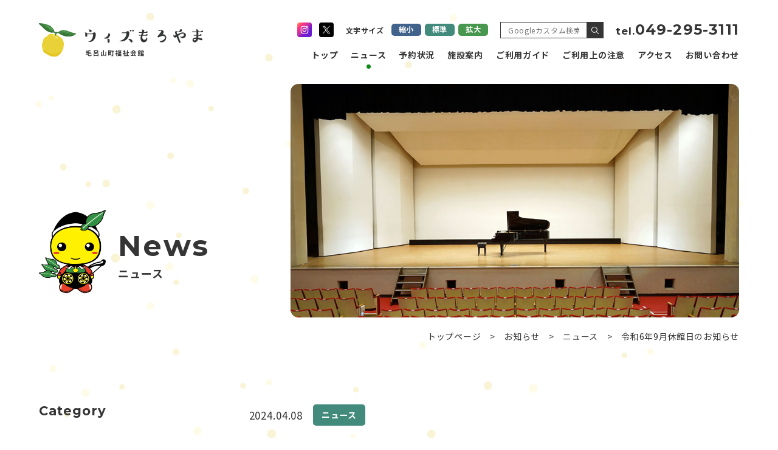

--- FILE ---
content_type: text/html; charset=UTF-8
request_url: https://moroyama-fukushikaikan.com/information/news/post-789/
body_size: 15518
content:
<!DOCTYPE html><html dir="ltr" lang="ja"
 prefix="og: https://ogp.me/ns#" ><head><meta charset="UTF-8"><meta name="viewport" content="width=device-width, user-scalable=yes"><meta http-equiv="X-UA-Compatible" content="IE=edge"><meta name="format-detection" content="telephone=no">  <script async src="https://www.googletagmanager.com/gtag/js?id=G-P9875R6SP0"></script> <script>window.dataLayer = window.dataLayer || [];
  function gtag(){dataLayer.push(arguments);}
  gtag('js', new Date());

  gtag('config', 'G-P9875R6SP0');</script> <link rel="pingback" href="https://moroyama-fukushikaikan.com/xmlrpc.php"><link rel="shortcut icon" href="https://moroyama-fukushikaikan.com/wp-content/themes/moroyama-fukushikaikan/images/favicon.ico"><link rel="apple-touch-icon" href="https://moroyama-fukushikaikan.com/wp-content/themes/moroyama-fukushikaikan/images/click.png"><link rel="stylesheet" href="https://moroyama-fukushikaikan.com/wp-content/cache/autoptimize/css/autoptimize_single_13ea3373b609fae980fa0308142f136e.css" media="all" /><link rel="preconnect" href="https://fonts.googleapis.com"><link rel="preconnect" href="https://fonts.gstatic.com" crossorigin><link href="https://fonts.googleapis.com/css2?family=Montserrat:wght@700&family=Noto+Sans+JP:wght@400;700&display=swap" rel="stylesheet"><title>令和6年9月休館日のお知らせ | ウィズもろやま 毛呂山町福祉会館</title><meta name="description" content="【令和6年9月7日(土)・9月8日(日)】は休館日となります。 ご不便をおかけいたしますが、何卒" /><meta name="robots" content="max-image-preview:large" /><link rel="canonical" href="https://moroyama-fukushikaikan.com/information/news/post-789/" /><meta name="generator" content="All in One SEO (AIOSEO) 4.4.3" /><meta property="og:locale" content="ja_JP" /><meta property="og:site_name" content="ウィズもろやま 毛呂山町福祉会館 |" /><meta property="og:type" content="article" /><meta property="og:title" content="令和6年9月休館日のお知らせ | ウィズもろやま 毛呂山町福祉会館" /><meta property="og:description" content="【令和6年9月7日(土)・9月8日(日)】は休館日となります。 ご不便をおかけいたしますが、何卒" /><meta property="og:url" content="https://moroyama-fukushikaikan.com/information/news/post-789/" /><meta property="og:image" content="https://moroyama-fukushikaikan.com/wp-content/uploads/2023/02/ogp.jpg" /><meta property="og:image:secure_url" content="https://moroyama-fukushikaikan.com/wp-content/uploads/2023/02/ogp.jpg" /><meta property="og:image:width" content="1640" /><meta property="og:image:height" content="856" /><meta property="article:published_time" content="2024-04-08T08:18:30+00:00" /><meta property="article:modified_time" content="2024-04-08T08:18:30+00:00" /><meta name="twitter:card" content="summary_large_image" /><meta name="twitter:title" content="令和6年9月休館日のお知らせ | ウィズもろやま 毛呂山町福祉会館" /><meta name="twitter:description" content="【令和6年9月7日(土)・9月8日(日)】は休館日となります。 ご不便をおかけいたしますが、何卒" /><meta name="twitter:image" content="https://moroyama-fukushikaikan.com/wp-content/uploads/2023/02/ogp.jpg" /> <script type="application/ld+json" class="aioseo-schema">{"@context":"https:\/\/schema.org","@graph":[{"@type":"BlogPosting","@id":"https:\/\/moroyama-fukushikaikan.com\/information\/news\/post-789\/#blogposting","name":"\u4ee4\u548c6\u5e749\u6708\u4f11\u9928\u65e5\u306e\u304a\u77e5\u3089\u305b | \u30a6\u30a3\u30ba\u3082\u308d\u3084\u307e \u6bdb\u5442\u5c71\u753a\u798f\u7949\u4f1a\u9928","headline":"\u4ee4\u548c6\u5e749\u6708\u4f11\u9928\u65e5\u306e\u304a\u77e5\u3089\u305b","author":{"@id":"https:\/\/moroyama-fukushikaikan.com\/author\/moroyamaf\/#author"},"publisher":{"@id":"https:\/\/moroyama-fukushikaikan.com\/#organization"},"image":{"@type":"ImageObject","url":"https:\/\/moroyama-fukushikaikan.com\/wp-content\/uploads\/2023\/02\/favicon.png","@id":"https:\/\/moroyama-fukushikaikan.com\/#articleImage","width":500,"height":500},"datePublished":"2024-04-08T08:18:30+09:00","dateModified":"2024-04-08T08:18:30+09:00","inLanguage":"ja","mainEntityOfPage":{"@id":"https:\/\/moroyama-fukushikaikan.com\/information\/news\/post-789\/#webpage"},"isPartOf":{"@id":"https:\/\/moroyama-fukushikaikan.com\/information\/news\/post-789\/#webpage"},"articleSection":"\u30cb\u30e5\u30fc\u30b9"},{"@type":"BreadcrumbList","@id":"https:\/\/moroyama-fukushikaikan.com\/information\/news\/post-789\/#breadcrumblist","itemListElement":[{"@type":"ListItem","@id":"https:\/\/moroyama-fukushikaikan.com\/#listItem","position":1,"item":{"@type":"WebPage","@id":"https:\/\/moroyama-fukushikaikan.com\/","name":"\u30db\u30fc\u30e0","description":"\u6bdb\u5442\u99c5\u304b\u3089\u6b69\u3044\u3066\u3059\u3050\u306e\u300c\u6bdb\u5442\u5c71\u753a\u798f\u7949\u4f1a\u9928\u300d\u306f\u300c\u30a6\u30a3\u30ba\u3082\u308d\u3084\u307e\u300d\u306e\u611b\u79f0\u3067\u89aa\u3057\u307e\u308c\u3001\u5730\u57df\u306e\u6587\u5316\u767a\u4fe1\u306e\u5834\u3068\u3057\u3066\u65e5\u3005\u591a\u304f\u306e\u4eba\u3005\u304c\u96c6\u3046\u65bd\u8a2d\u3067\u3059\u3002\u56fa\u5b9a\u5e2d666\u5e2d\u306e\u65bd\u8a2d\u306e\u30e1\u30a4\u30f3\u3068\u306a\u308b\u30db\u30fc\u30eb\u306f\u3001\u90f7\u571f\u82b8\u80fd\u3084\u30b3\u30f3\u30b5\u30fc\u30c8\u3092\u306f\u3058\u3081\u3001\u3055\u307e\u3056\u307e\u306a\u5730\u57df\u884c\u4e8b\u306a\u3069\u306b\u5e83\u304f\u5229\u7528\u3055\u308c\u3066\u3044\u307e\u3059\u3002","url":"https:\/\/moroyama-fukushikaikan.com\/"},"nextItem":"https:\/\/moroyama-fukushikaikan.com\/information\/news\/post-789\/#listItem"},{"@type":"ListItem","@id":"https:\/\/moroyama-fukushikaikan.com\/information\/news\/post-789\/#listItem","position":2,"item":{"@type":"WebPage","@id":"https:\/\/moroyama-fukushikaikan.com\/information\/news\/post-789\/","name":"\u4ee4\u548c6\u5e749\u6708\u4f11\u9928\u65e5\u306e\u304a\u77e5\u3089\u305b","description":"\u3010\u4ee4\u548c6\u5e749\u67087\u65e5(\u571f)\u30fb9\u67088\u65e5(\u65e5)\u3011\u306f\u4f11\u9928\u65e5\u3068\u306a\u308a\u307e\u3059\u3002 \u3054\u4e0d\u4fbf\u3092\u304a\u304b\u3051\u3044\u305f\u3057\u307e\u3059\u304c\u3001\u4f55\u5352","url":"https:\/\/moroyama-fukushikaikan.com\/information\/news\/post-789\/"},"previousItem":"https:\/\/moroyama-fukushikaikan.com\/#listItem"}]},{"@type":"Organization","@id":"https:\/\/moroyama-fukushikaikan.com\/#organization","name":"\u30a6\u30a3\u30ba\u3082\u308d\u3084\u307e \u6bdb\u5442\u5c71\u753a\u798f\u7949\u4f1a\u9928","url":"https:\/\/moroyama-fukushikaikan.com\/","logo":{"@type":"ImageObject","url":"https:\/\/moroyama-fukushikaikan.com\/wp-content\/uploads\/2023\/02\/favicon.png","@id":"https:\/\/moroyama-fukushikaikan.com\/#organizationLogo","width":500,"height":500},"image":{"@id":"https:\/\/moroyama-fukushikaikan.com\/#organizationLogo"}},{"@type":"Person","@id":"https:\/\/moroyama-fukushikaikan.com\/author\/moroyamaf\/#author","url":"https:\/\/moroyama-fukushikaikan.com\/author\/moroyamaf\/","name":"moroyamaf","image":{"@type":"ImageObject","@id":"https:\/\/moroyama-fukushikaikan.com\/information\/news\/post-789\/#authorImage","url":"https:\/\/secure.gravatar.com\/avatar\/93249d5bc36ed996efafb349b9b5a9896b88b6e51b36b6324291e27f67ee2f8b?s=96&d=mm&r=g","width":96,"height":96,"caption":"moroyamaf"}},{"@type":"WebPage","@id":"https:\/\/moroyama-fukushikaikan.com\/information\/news\/post-789\/#webpage","url":"https:\/\/moroyama-fukushikaikan.com\/information\/news\/post-789\/","name":"\u4ee4\u548c6\u5e749\u6708\u4f11\u9928\u65e5\u306e\u304a\u77e5\u3089\u305b | \u30a6\u30a3\u30ba\u3082\u308d\u3084\u307e \u6bdb\u5442\u5c71\u753a\u798f\u7949\u4f1a\u9928","description":"\u3010\u4ee4\u548c6\u5e749\u67087\u65e5(\u571f)\u30fb9\u67088\u65e5(\u65e5)\u3011\u306f\u4f11\u9928\u65e5\u3068\u306a\u308a\u307e\u3059\u3002 \u3054\u4e0d\u4fbf\u3092\u304a\u304b\u3051\u3044\u305f\u3057\u307e\u3059\u304c\u3001\u4f55\u5352","inLanguage":"ja","isPartOf":{"@id":"https:\/\/moroyama-fukushikaikan.com\/#website"},"breadcrumb":{"@id":"https:\/\/moroyama-fukushikaikan.com\/information\/news\/post-789\/#breadcrumblist"},"author":{"@id":"https:\/\/moroyama-fukushikaikan.com\/author\/moroyamaf\/#author"},"creator":{"@id":"https:\/\/moroyama-fukushikaikan.com\/author\/moroyamaf\/#author"},"datePublished":"2024-04-08T08:18:30+09:00","dateModified":"2024-04-08T08:18:30+09:00"},{"@type":"WebSite","@id":"https:\/\/moroyama-fukushikaikan.com\/#website","url":"https:\/\/moroyama-fukushikaikan.com\/","name":"\u30a6\u30a3\u30ba\u3082\u308d\u3084\u307e \u6bdb\u5442\u5c71\u753a\u798f\u7949\u4f1a\u9928","inLanguage":"ja","publisher":{"@id":"https:\/\/moroyama-fukushikaikan.com\/#organization"}}]}</script> <link rel="alternate" type="application/rss+xml" title="ウィズもろやま 毛呂山町福祉会館 &raquo; 令和6年9月休館日のお知らせ のコメントのフィード" href="https://moroyama-fukushikaikan.com/information/news/post-789/feed/" /><link rel="alternate" title="oEmbed (JSON)" type="application/json+oembed" href="https://moroyama-fukushikaikan.com/wp-json/oembed/1.0/embed?url=https%3A%2F%2Fmoroyama-fukushikaikan.com%2Finformation%2Fnews%2Fpost-789%2F" /><link rel="alternate" title="oEmbed (XML)" type="text/xml+oembed" href="https://moroyama-fukushikaikan.com/wp-json/oembed/1.0/embed?url=https%3A%2F%2Fmoroyama-fukushikaikan.com%2Finformation%2Fnews%2Fpost-789%2F&#038;format=xml" /><style id='wp-img-auto-sizes-contain-inline-css' type='text/css'>img:is([sizes=auto i],[sizes^="auto," i]){contain-intrinsic-size:3000px 1500px}
/*# sourceURL=wp-img-auto-sizes-contain-inline-css */</style><style id='wp-emoji-styles-inline-css' type='text/css'>img.wp-smiley, img.emoji {
		display: inline !important;
		border: none !important;
		box-shadow: none !important;
		height: 1em !important;
		width: 1em !important;
		margin: 0 0.07em !important;
		vertical-align: -0.1em !important;
		background: none !important;
		padding: 0 !important;
	}
/*# sourceURL=wp-emoji-styles-inline-css */</style><style id='wp-block-library-inline-css' type='text/css'>:root{--wp-block-synced-color:#7a00df;--wp-block-synced-color--rgb:122,0,223;--wp-bound-block-color:var(--wp-block-synced-color);--wp-editor-canvas-background:#ddd;--wp-admin-theme-color:#007cba;--wp-admin-theme-color--rgb:0,124,186;--wp-admin-theme-color-darker-10:#006ba1;--wp-admin-theme-color-darker-10--rgb:0,107,160.5;--wp-admin-theme-color-darker-20:#005a87;--wp-admin-theme-color-darker-20--rgb:0,90,135;--wp-admin-border-width-focus:2px}@media (min-resolution:192dpi){:root{--wp-admin-border-width-focus:1.5px}}.wp-element-button{cursor:pointer}:root .has-very-light-gray-background-color{background-color:#eee}:root .has-very-dark-gray-background-color{background-color:#313131}:root .has-very-light-gray-color{color:#eee}:root .has-very-dark-gray-color{color:#313131}:root .has-vivid-green-cyan-to-vivid-cyan-blue-gradient-background{background:linear-gradient(135deg,#00d084,#0693e3)}:root .has-purple-crush-gradient-background{background:linear-gradient(135deg,#34e2e4,#4721fb 50%,#ab1dfe)}:root .has-hazy-dawn-gradient-background{background:linear-gradient(135deg,#faaca8,#dad0ec)}:root .has-subdued-olive-gradient-background{background:linear-gradient(135deg,#fafae1,#67a671)}:root .has-atomic-cream-gradient-background{background:linear-gradient(135deg,#fdd79a,#004a59)}:root .has-nightshade-gradient-background{background:linear-gradient(135deg,#330968,#31cdcf)}:root .has-midnight-gradient-background{background:linear-gradient(135deg,#020381,#2874fc)}:root{--wp--preset--font-size--normal:16px;--wp--preset--font-size--huge:42px}.has-regular-font-size{font-size:1em}.has-larger-font-size{font-size:2.625em}.has-normal-font-size{font-size:var(--wp--preset--font-size--normal)}.has-huge-font-size{font-size:var(--wp--preset--font-size--huge)}.has-text-align-center{text-align:center}.has-text-align-left{text-align:left}.has-text-align-right{text-align:right}.has-fit-text{white-space:nowrap!important}#end-resizable-editor-section{display:none}.aligncenter{clear:both}.items-justified-left{justify-content:flex-start}.items-justified-center{justify-content:center}.items-justified-right{justify-content:flex-end}.items-justified-space-between{justify-content:space-between}.screen-reader-text{border:0;clip-path:inset(50%);height:1px;margin:-1px;overflow:hidden;padding:0;position:absolute;width:1px;word-wrap:normal!important}.screen-reader-text:focus{background-color:#ddd;clip-path:none;color:#444;display:block;font-size:1em;height:auto;left:5px;line-height:normal;padding:15px 23px 14px;text-decoration:none;top:5px;width:auto;z-index:100000}html :where(.has-border-color){border-style:solid}html :where([style*=border-top-color]){border-top-style:solid}html :where([style*=border-right-color]){border-right-style:solid}html :where([style*=border-bottom-color]){border-bottom-style:solid}html :where([style*=border-left-color]){border-left-style:solid}html :where([style*=border-width]){border-style:solid}html :where([style*=border-top-width]){border-top-style:solid}html :where([style*=border-right-width]){border-right-style:solid}html :where([style*=border-bottom-width]){border-bottom-style:solid}html :where([style*=border-left-width]){border-left-style:solid}html :where(img[class*=wp-image-]){height:auto;max-width:100%}:where(figure){margin:0 0 1em}html :where(.is-position-sticky){--wp-admin--admin-bar--position-offset:var(--wp-admin--admin-bar--height,0px)}@media screen and (max-width:600px){html :where(.is-position-sticky){--wp-admin--admin-bar--position-offset:0px}}

/*# sourceURL=wp-block-library-inline-css */</style><style id='global-styles-inline-css' type='text/css'>:root{--wp--preset--aspect-ratio--square: 1;--wp--preset--aspect-ratio--4-3: 4/3;--wp--preset--aspect-ratio--3-4: 3/4;--wp--preset--aspect-ratio--3-2: 3/2;--wp--preset--aspect-ratio--2-3: 2/3;--wp--preset--aspect-ratio--16-9: 16/9;--wp--preset--aspect-ratio--9-16: 9/16;--wp--preset--color--black: #000000;--wp--preset--color--cyan-bluish-gray: #abb8c3;--wp--preset--color--white: #ffffff;--wp--preset--color--pale-pink: #f78da7;--wp--preset--color--vivid-red: #cf2e2e;--wp--preset--color--luminous-vivid-orange: #ff6900;--wp--preset--color--luminous-vivid-amber: #fcb900;--wp--preset--color--light-green-cyan: #7bdcb5;--wp--preset--color--vivid-green-cyan: #00d084;--wp--preset--color--pale-cyan-blue: #8ed1fc;--wp--preset--color--vivid-cyan-blue: #0693e3;--wp--preset--color--vivid-purple: #9b51e0;--wp--preset--gradient--vivid-cyan-blue-to-vivid-purple: linear-gradient(135deg,rgb(6,147,227) 0%,rgb(155,81,224) 100%);--wp--preset--gradient--light-green-cyan-to-vivid-green-cyan: linear-gradient(135deg,rgb(122,220,180) 0%,rgb(0,208,130) 100%);--wp--preset--gradient--luminous-vivid-amber-to-luminous-vivid-orange: linear-gradient(135deg,rgb(252,185,0) 0%,rgb(255,105,0) 100%);--wp--preset--gradient--luminous-vivid-orange-to-vivid-red: linear-gradient(135deg,rgb(255,105,0) 0%,rgb(207,46,46) 100%);--wp--preset--gradient--very-light-gray-to-cyan-bluish-gray: linear-gradient(135deg,rgb(238,238,238) 0%,rgb(169,184,195) 100%);--wp--preset--gradient--cool-to-warm-spectrum: linear-gradient(135deg,rgb(74,234,220) 0%,rgb(151,120,209) 20%,rgb(207,42,186) 40%,rgb(238,44,130) 60%,rgb(251,105,98) 80%,rgb(254,248,76) 100%);--wp--preset--gradient--blush-light-purple: linear-gradient(135deg,rgb(255,206,236) 0%,rgb(152,150,240) 100%);--wp--preset--gradient--blush-bordeaux: linear-gradient(135deg,rgb(254,205,165) 0%,rgb(254,45,45) 50%,rgb(107,0,62) 100%);--wp--preset--gradient--luminous-dusk: linear-gradient(135deg,rgb(255,203,112) 0%,rgb(199,81,192) 50%,rgb(65,88,208) 100%);--wp--preset--gradient--pale-ocean: linear-gradient(135deg,rgb(255,245,203) 0%,rgb(182,227,212) 50%,rgb(51,167,181) 100%);--wp--preset--gradient--electric-grass: linear-gradient(135deg,rgb(202,248,128) 0%,rgb(113,206,126) 100%);--wp--preset--gradient--midnight: linear-gradient(135deg,rgb(2,3,129) 0%,rgb(40,116,252) 100%);--wp--preset--font-size--small: 13px;--wp--preset--font-size--medium: 20px;--wp--preset--font-size--large: 36px;--wp--preset--font-size--x-large: 42px;--wp--preset--spacing--20: 0.44rem;--wp--preset--spacing--30: 0.67rem;--wp--preset--spacing--40: 1rem;--wp--preset--spacing--50: 1.5rem;--wp--preset--spacing--60: 2.25rem;--wp--preset--spacing--70: 3.38rem;--wp--preset--spacing--80: 5.06rem;--wp--preset--shadow--natural: 6px 6px 9px rgba(0, 0, 0, 0.2);--wp--preset--shadow--deep: 12px 12px 50px rgba(0, 0, 0, 0.4);--wp--preset--shadow--sharp: 6px 6px 0px rgba(0, 0, 0, 0.2);--wp--preset--shadow--outlined: 6px 6px 0px -3px rgb(255, 255, 255), 6px 6px rgb(0, 0, 0);--wp--preset--shadow--crisp: 6px 6px 0px rgb(0, 0, 0);}:where(.is-layout-flex){gap: 0.5em;}:where(.is-layout-grid){gap: 0.5em;}body .is-layout-flex{display: flex;}.is-layout-flex{flex-wrap: wrap;align-items: center;}.is-layout-flex > :is(*, div){margin: 0;}body .is-layout-grid{display: grid;}.is-layout-grid > :is(*, div){margin: 0;}:where(.wp-block-columns.is-layout-flex){gap: 2em;}:where(.wp-block-columns.is-layout-grid){gap: 2em;}:where(.wp-block-post-template.is-layout-flex){gap: 1.25em;}:where(.wp-block-post-template.is-layout-grid){gap: 1.25em;}.has-black-color{color: var(--wp--preset--color--black) !important;}.has-cyan-bluish-gray-color{color: var(--wp--preset--color--cyan-bluish-gray) !important;}.has-white-color{color: var(--wp--preset--color--white) !important;}.has-pale-pink-color{color: var(--wp--preset--color--pale-pink) !important;}.has-vivid-red-color{color: var(--wp--preset--color--vivid-red) !important;}.has-luminous-vivid-orange-color{color: var(--wp--preset--color--luminous-vivid-orange) !important;}.has-luminous-vivid-amber-color{color: var(--wp--preset--color--luminous-vivid-amber) !important;}.has-light-green-cyan-color{color: var(--wp--preset--color--light-green-cyan) !important;}.has-vivid-green-cyan-color{color: var(--wp--preset--color--vivid-green-cyan) !important;}.has-pale-cyan-blue-color{color: var(--wp--preset--color--pale-cyan-blue) !important;}.has-vivid-cyan-blue-color{color: var(--wp--preset--color--vivid-cyan-blue) !important;}.has-vivid-purple-color{color: var(--wp--preset--color--vivid-purple) !important;}.has-black-background-color{background-color: var(--wp--preset--color--black) !important;}.has-cyan-bluish-gray-background-color{background-color: var(--wp--preset--color--cyan-bluish-gray) !important;}.has-white-background-color{background-color: var(--wp--preset--color--white) !important;}.has-pale-pink-background-color{background-color: var(--wp--preset--color--pale-pink) !important;}.has-vivid-red-background-color{background-color: var(--wp--preset--color--vivid-red) !important;}.has-luminous-vivid-orange-background-color{background-color: var(--wp--preset--color--luminous-vivid-orange) !important;}.has-luminous-vivid-amber-background-color{background-color: var(--wp--preset--color--luminous-vivid-amber) !important;}.has-light-green-cyan-background-color{background-color: var(--wp--preset--color--light-green-cyan) !important;}.has-vivid-green-cyan-background-color{background-color: var(--wp--preset--color--vivid-green-cyan) !important;}.has-pale-cyan-blue-background-color{background-color: var(--wp--preset--color--pale-cyan-blue) !important;}.has-vivid-cyan-blue-background-color{background-color: var(--wp--preset--color--vivid-cyan-blue) !important;}.has-vivid-purple-background-color{background-color: var(--wp--preset--color--vivid-purple) !important;}.has-black-border-color{border-color: var(--wp--preset--color--black) !important;}.has-cyan-bluish-gray-border-color{border-color: var(--wp--preset--color--cyan-bluish-gray) !important;}.has-white-border-color{border-color: var(--wp--preset--color--white) !important;}.has-pale-pink-border-color{border-color: var(--wp--preset--color--pale-pink) !important;}.has-vivid-red-border-color{border-color: var(--wp--preset--color--vivid-red) !important;}.has-luminous-vivid-orange-border-color{border-color: var(--wp--preset--color--luminous-vivid-orange) !important;}.has-luminous-vivid-amber-border-color{border-color: var(--wp--preset--color--luminous-vivid-amber) !important;}.has-light-green-cyan-border-color{border-color: var(--wp--preset--color--light-green-cyan) !important;}.has-vivid-green-cyan-border-color{border-color: var(--wp--preset--color--vivid-green-cyan) !important;}.has-pale-cyan-blue-border-color{border-color: var(--wp--preset--color--pale-cyan-blue) !important;}.has-vivid-cyan-blue-border-color{border-color: var(--wp--preset--color--vivid-cyan-blue) !important;}.has-vivid-purple-border-color{border-color: var(--wp--preset--color--vivid-purple) !important;}.has-vivid-cyan-blue-to-vivid-purple-gradient-background{background: var(--wp--preset--gradient--vivid-cyan-blue-to-vivid-purple) !important;}.has-light-green-cyan-to-vivid-green-cyan-gradient-background{background: var(--wp--preset--gradient--light-green-cyan-to-vivid-green-cyan) !important;}.has-luminous-vivid-amber-to-luminous-vivid-orange-gradient-background{background: var(--wp--preset--gradient--luminous-vivid-amber-to-luminous-vivid-orange) !important;}.has-luminous-vivid-orange-to-vivid-red-gradient-background{background: var(--wp--preset--gradient--luminous-vivid-orange-to-vivid-red) !important;}.has-very-light-gray-to-cyan-bluish-gray-gradient-background{background: var(--wp--preset--gradient--very-light-gray-to-cyan-bluish-gray) !important;}.has-cool-to-warm-spectrum-gradient-background{background: var(--wp--preset--gradient--cool-to-warm-spectrum) !important;}.has-blush-light-purple-gradient-background{background: var(--wp--preset--gradient--blush-light-purple) !important;}.has-blush-bordeaux-gradient-background{background: var(--wp--preset--gradient--blush-bordeaux) !important;}.has-luminous-dusk-gradient-background{background: var(--wp--preset--gradient--luminous-dusk) !important;}.has-pale-ocean-gradient-background{background: var(--wp--preset--gradient--pale-ocean) !important;}.has-electric-grass-gradient-background{background: var(--wp--preset--gradient--electric-grass) !important;}.has-midnight-gradient-background{background: var(--wp--preset--gradient--midnight) !important;}.has-small-font-size{font-size: var(--wp--preset--font-size--small) !important;}.has-medium-font-size{font-size: var(--wp--preset--font-size--medium) !important;}.has-large-font-size{font-size: var(--wp--preset--font-size--large) !important;}.has-x-large-font-size{font-size: var(--wp--preset--font-size--x-large) !important;}
/*# sourceURL=global-styles-inline-css */</style><style id='classic-theme-styles-inline-css' type='text/css'>/*! This file is auto-generated */
.wp-block-button__link{color:#fff;background-color:#32373c;border-radius:9999px;box-shadow:none;text-decoration:none;padding:calc(.667em + 2px) calc(1.333em + 2px);font-size:1.125em}.wp-block-file__button{background:#32373c;color:#fff;text-decoration:none}
/*# sourceURL=/wp-includes/css/classic-themes.min.css */</style><link rel="https://api.w.org/" href="https://moroyama-fukushikaikan.com/wp-json/" /><link rel="alternate" title="JSON" type="application/json" href="https://moroyama-fukushikaikan.com/wp-json/wp/v2/posts/789" /><link rel="EditURI" type="application/rsd+xml" title="RSD" href="https://moroyama-fukushikaikan.com/xmlrpc.php?rsd" /><link rel='shortlink' href='https://moroyama-fukushikaikan.com/?p=789' /> <noscript><style>.lazyload[data-src]{display:none !important;}</style></noscript><style>.lazyload{background-image:none !important;}.lazyload:before{background-image:none !important;}</style><link rel="icon" href="https://moroyama-fukushikaikan.com/wp-content/uploads/2023/02/favicon-150x150.png" sizes="32x32" /><link rel="icon" href="https://moroyama-fukushikaikan.com/wp-content/uploads/2023/02/favicon.png" sizes="192x192" /><link rel="apple-touch-icon" href="https://moroyama-fukushikaikan.com/wp-content/uploads/2023/02/favicon.png" /><meta name="msapplication-TileImage" content="https://moroyama-fukushikaikan.com/wp-content/uploads/2023/02/favicon.png" /></head><body class="wp-singular post-template-default single single-post postid-789 single-format-standard wp-theme-moroyama-fukushikaikan"><div id="container_wrap" ><header><div id="header_left"><p class="ttl_header"><a href="https://moroyama-fukushikaikan.com/" class="opacity"> <svg version="1.1" xmlns="https://www.w3.org/2000/svg" xmlns:xlink="https://www.w3.org/1999/xlink" viewBox="0 0 316.2 63.8"><title>ウィズもろやま 毛呂山町福祉会館</title> <g id="logo-sub_x5F_ttl"> <path class="st0" d="M99.2,61.5c0.7,0,0.9-0.3,1-1.7c0.4,0.3,1,0.5,1.5,0.6c-0.2,1.9-0.7,2.5-2.3,2.5h-2.8c-1.9,0-2.4-0.5-2.4-2.3v-0.9l-3.9,0.5l-0.2-1.5l4.1-0.5v-1.4l-3.5,0.5l-0.2-1.4l3.7-0.5v-1.4c-1.2,0.2-2.4,0.4-3.5,0.5c-0.1-0.4-0.3-1-0.5-1.3c3.1-0.4,6.5-1.1,8.6-1.9l1.2,1.2c-1.2,0.5-2.7,0.8-4.3,1.2v1.5l4.5-0.6l0.2,1.4l-4.7,0.7v1.4l5.3-0.7l0.2,1.4l-5.5,0.7v1.1c0,0.7,0.1,0.8,1,0.8H99.2z"/> <path class="st0" d="M114.9,57.9v5.2h-1.6v-0.4H107v0.4h-1.6v-5.3h3.6c0.1-0.4,0.2-0.9,0.2-1.3h-3.1V52h8v4.6h-3.2c-0.1,0.4-0.3,0.9-0.4,1.3H114.9z M113.3,61.3v-2H107v2H113.3z M107.6,55.2h4.9v-1.9h-4.9V55.2z"/> <path class="st0" d="M129.7,54.4V63h-1.6v-0.8h-7.2V63h-1.5v-8.6h1.5v6.2h2.7v-8.9h1.6v8.9h2.9v-6.2H129.7z"/> <path class="st0" d="M139,60.8h-4.3v0.9h-1.3v-9.8h5.6V60.8z M134.7,53.2v2.4h0.9v-2.4H134.7z M134.7,59.5h0.9v-2.5h-0.9V59.5zM137.7,53.2h-0.9v2.4h0.9V53.2z M137.7,59.5v-2.5h-0.9v2.5H137.7z M144.8,54.2h-1.6v7.2c0,0.8-0.2,1.2-0.7,1.5c-0.5,0.3-1.3,0.3-2.5,0.3c-0.1-0.4-0.3-1.1-0.5-1.5c0.7,0,1.6,0,1.8,0c0.2,0,0.3-0.1,0.3-0.3v-7.2h-2.4v-1.5h5.6V54.2z"/> <path class="st0" d="M152.1,57.4h6.7v5.7h-1.5v-0.5h-3.9v0.5h-1.4v-4.7l-0.6,0.8c-0.2-0.3-0.6-0.8-1-1.2v5h-1.5V59c-0.4,0.4-0.8,0.8-1.3,1c-0.1-0.4-0.5-1.1-0.7-1.4c1.2-0.8,2.5-2.1,3.2-3.5h-2.7v-1.4h1.5v-2.3h1.5v2.3h0.5l0.3-0.1l0.8,0.5c-0.3,0.9-0.8,1.8-1.3,2.6c0.3,0.3,0.9,0.7,1.2,1V57.4z M158.9,51.9v1.3h-6.8v-1.3H158.9z M158.3,53.7v3.2h-5.5v-3.2H158.3zM153.5,58.6v0.8h1.2v-0.8H153.5z M153.5,61.4h1.2v-0.9h-1.2V61.4z M156.9,54.8h-2.8v0.9h2.8V54.8z M157.4,58.6h-1.3v0.8h1.3V58.6zM157.4,61.4v-0.9h-1.3v0.9H157.4z"/> <path class="st0" d="M166.2,59.6c-0.3-0.4-0.7-0.9-1.1-1.4v4.9h-1.5v-4.3c-0.5,0.4-0.9,0.8-1.4,1.1c-0.1-0.4-0.5-1.1-0.7-1.4c1.3-0.8,2.5-2.1,3.3-3.5H162v-1.4h1.6v-2.3h1.5v2.3h0.5l0.3-0.1l0.8,0.5c-0.3,0.9-0.8,1.8-1.3,2.6c0.6,0.5,1.5,1.4,1.7,1.6L166.2,59.6z M173.5,61.5v1.5H166v-1.5h1.1v-7.2h1.5v7.2h1.1v-9.9h1.5v4.2h2.1v1.4h-2.1v4.3H173.5z"/> <path class="st0" d="M179.1,55.6c-0.7,0.5-1.4,0.9-2.1,1.3c-0.2-0.4-0.6-0.9-0.9-1.3c2.2-0.9,4.2-2.7,5.1-4.2h1.6c1.3,1.9,3.3,3.3,5.3,4c-0.4,0.4-0.7,0.9-1,1.4c-0.7-0.3-1.4-0.7-2.1-1.2v1h-5.9V55.6z M176.8,57.6h10.4V59h-5.7c-0.4,0.7-0.8,1.5-1.2,2.2c1.2,0,2.5-0.1,3.8-0.1c-0.4-0.5-0.8-0.9-1.2-1.3l1.3-0.7c1.1,1,2.3,2.3,2.9,3.2l-1.4,0.8c-0.1-0.2-0.3-0.5-0.5-0.8c-3,0.2-6.1,0.3-8.2,0.4l-0.2-1.5l1.9-0.1c0.3-0.7,0.7-1.5,1-2.3h-2.9V57.6z M184.4,55.1c-1-0.7-1.8-1.6-2.4-2.3c-0.5,0.8-1.3,1.6-2.3,2.3H184.4z"/> <path class="st0" d="M197.9,58.2V59h4v4.1h-1.4v-0.5h-2.6v0.6h-1.4V55h-0.7v-1.4l-0.8,0.9c-0.3-0.5-0.9-1.4-1.6-1.9c-0.4,0.7-0.9,1.4-1.6,2.2h1.1v-1h1.2v1h1.3v4.4h-2.9V61c0.4-0.1,0.9-0.2,1.3-0.3c-0.2-0.3-0.3-0.6-0.5-0.9l1.2-0.5c0.6,0.9,1.2,2.1,1.5,2.9l-1.3,0.6c-0.1-0.3-0.2-0.6-0.3-1c-1.2,0.4-2.5,0.7-3.5,1l-0.4-1.4c0.2,0,0.5-0.1,0.8-0.1v-5.9l-0.1,0.1c-0.2-0.3-0.6-0.8-0.9-1c1.1-0.9,1.9-2.1,2.3-3.1h1.4c0.7,0.5,1.5,1.3,1.9,1.9v-0.6h2.4v-1.3h1.4v1.3h2.5V55h-0.8v3.1H197.9zM192.6,55.8v0.6h1.6v-0.6H192.6z M194.1,58.1v-0.6h-1.6v0.6H194.1z M197.2,53.9v0.9h3.6v-0.9H197.2z M199.9,56h-2v1h2V56zM197.9,60.2v1.1h2.6v-1.1H197.9z"/> </g> <g id="logo-ttl"> <path class="st0" d="M101.7,19.9c1.3,0,1.8-0.5,2.2-0.8c1.2-1.1,1.6-1.4,2.8-1.4c2.9,0,2.9,2.7,2.9,4c0,7.4-4.8,14.3-11.6,14.3c-1.6,0-2.9-0.7-2.9-1.1c0-0.1,0-0.2,0.1-0.2c0,0,0.2,0.1,0.2,0.1c0.2,0.1,0.5,0.1,0.6,0.1c2.3,0,4.7-2.4,6-4.2c2.2-3.2,2.3-6.4,2.5-9.5H93.2v3.1c0,1.1-0.9,1.9-1.9,1.9c-1.2,0-1.9-1-1.9-1.9v-2.6c0-2.7,0-3-0.7-3.3c-0.1,0-0.5-0.1-0.5-0.2c0-0.2,1.1-0.2,1.3-0.2c3.4,0,3.6,1.3,3.7,1.9H101.7z M99.3,17.2C98,17.2,97,16.1,97,15c0-0.2,0.1-1,0.1-1.2c0-0.8-0.4-0.9-1-0.9c-0.6,0-0.7,0-0.7-0.2c0-0.3,1.6-0.4,2.2-0.4c1.9,0,4,0.6,4,2.3C101.6,17.2,99.5,17.2,99.3,17.2z"/> <path class="st0" d="M129.1,29.7c-2.4,0-4.3-1.1-4.3-1.7c0-0.1,0.1-0.2,0.1-0.2c0,0,0.1,0,0.2,0.1c0.3,0.2,0.6,0.2,0.8,0.2c1.9,0,5.1-1.6,6.7-4.3c0.7-1.2,1.5-3.4,1.5-4.1c0-0.3-0.1-0.6-0.2-0.7c-0.1-0.1-0.2-0.2-0.2-0.2c0-0.1,0.1-0.1,0.1-0.1c0.3,0,3.5,1.5,3.5,3.5C137.4,22.7,135.4,29.7,129.1,29.7z M136,35.9c0,1-0.8,1.8-1.8,1.8c-1.1,0-1.8-1-1.8-1.8v-2.5c0-2.5,0-2.7-0.5-3c-0.1-0.1-0.6-0.2-0.6-0.3c0-0.2,0.1-0.2,0.4-0.2c4.2,0,4.4,0.5,4.4,3.1V35.9z"/> <path class="st0" d="M162,19c-0.2,0-0.9,0.1-1.1,0.1c-0.2,0-0.3-0.3-0.6-0.6c-0.1-0.2-0.2-0.3-0.5-0.4c-0.2,0-0.3-0.1-0.3-0.2c0-0.2,0.1-0.2,0.2-0.2h6.3c1.4,0,2-0.5,2.5-1.1c0.7-0.7,1.3-1.2,2.7-1.2c3,0,3,2.7,3,3.8c0,8.3-6,15.7-15.4,15.7c-2.8,0-3.7-1-3.7-1.2c0-0.1,0.1-0.2,0.1-0.2s0.1,0,0.2,0.1c0.2,0.1,0.4,0.1,0.6,0.1c2.6,0,12.6-4,12.8-14.7H162z M178.6,36.8c-1.3,0-1.6-0.5-3.4-3.3c-1-1.6-1.9-2.7-3.2-2.8c-0.2,0-0.3,0-0.3-0.2c0-0.2,1.4-0.5,2.3-0.5c3.6,0,6.4,2.6,6.4,4.7C180.5,36.8,178.8,36.8,178.6,36.8z M176.8,15.9c-0.6,0-1.4-0.4-1.4-1.2c0-0.2,0.1-0.8,0.1-0.9c0-0.5-0.2-0.6-0.4-0.7c-0.1,0-0.2,0-0.2-0.2c0-0.2,0.8-0.2,1.1-0.2c0.8,0,2.4,0.1,2.4,1.7C178.2,15.4,177.5,15.9,176.8,15.9z M181.3,15.9c-0.7,0-1.4-0.5-1.4-1.2c0-0.2,0.1-0.8,0.1-0.9c0-0.5-0.3-0.6-0.4-0.7c-0.1,0-0.2,0-0.2-0.2c0-0.2,0.7-0.2,1-0.2c1.1,0,2.5,0.2,2.5,1.7C182.8,15.4,182,15.9,181.3,15.9z"/> <path class="st0" d="M194.5,24.1c-0.2,0-0.9,0.1-1.1,0.1c-0.2,0-0.7-0.9-0.9-1c-0.1,0-0.5-0.2-0.5-0.3c0-0.1,0.1-0.2,0.2-0.2h4.9c0.5-1.9,0.8-3,1.1-4.1h-3.6c-0.2,0-0.9,0.1-1.1,0.1c-0.3,0-0.3-0.2-0.5-0.5c-0.2-0.4-0.2-0.4-0.8-0.6c-0.1,0-0.1-0.1-0.1-0.2c0-0.1,0.1-0.2,0.2-0.2h6.3c0.2-1,0.4-1.9,0.4-2.7c0-1.8-0.7-1.9-1-1.9c-0.1,0-0.2,0-0.2-0.1c0-0.2,0.9-0.2,1.2-0.2c1.6,0,4.1,0.3,4.1,2.3c0,0.8-0.3,1.6-0.8,2.7h2.2c0.8,0,1.3-0.2,1.8-0.7c0.6-0.7,0.9-1.1,1.6-1.1c0.8,0,1.6,0.7,1.6,1.6c0,0.7-0.5,1.5-1.8,1.5H202c-0.5,0.9-1.2,2.2-1.8,4.1h4.3c0.6,0,1.2,0,1.8-0.7c0.6-0.7,0.9-1.1,1.6-1.1c0.9,0,1.6,0.7,1.6,1.6c0,0.7-0.5,1.5-1.8,1.5h-8c-0.3,1.1-0.5,2.1-0.5,3c0,4.2,3.2,4.8,4.1,4.8c1.9,0,4.1-1.6,4.1-3.9c0-0.2-0.1-0.7-0.1-0.9c0-0.1,0-0.2,0.1-0.2c0.2,0,1.4,1.3,1.4,3.4c0,2.9-2.5,6.3-6.5,6.3c-2.6,0-6.5-1.6-6.5-7.4c0-2.3,0.5-4.1,0.9-5.2H194.5z"/> <path class="st0" d="M245.3,27.8c0,4.8-4,8.9-9,8.9c-2.7,0-3.5-1.6-3.5-2.7c0-0.2,0-0.9,0.3-0.9c0,0,0.2,0.3,0.2,0.4c0.2,0.5,1,0.5,1.2,0.5c3.8,0,8.6-3.5,8.6-6.5c0-1.5-1.1-3.1-4.2-3.1c-1.2,0-2.7,0.1-6.3,1.9c-1.7,0.8-1.8,0.9-2.4,0.9c-0.8,0-1.6-0.6-1.6-1.6c0-0.6,0.2-0.8,1.5-2.3c2.6-2.9,5.6-6.3,5.6-8c0-0.7-0.6-0.9-1.4-0.9c-0.7,0-1.5,0.2-2.3,0.4c-0.1,0-0.9,0.3-0.9,0.3c-0.2,0-0.2,0-0.5-0.4c-0.2-0.3-0.5-0.5-0.8-0.5c-0.1,0-0.2,0-0.2-0.2c0-0.2,2.3-1.1,5-1.1c4.2,0,6,2.1,6,3.7c0,1.8-1.6,3.7-2.5,4.6C243.2,21.1,245.3,24.5,245.3,27.8z"/> <path class="st0" d="M272.8,35.8c0.1,0.2,0.2,0.4,0.2,0.6c0,0.8-0.7,1.5-1.6,1.5c-1,0-1.4-0.7-1.8-1.7c-1.2-2.7-3-7.2-4.2-9.9c-0.9,0.6-2,1.3-3.2,1.3c-1.6,0-3.1-1.6-3.1-3.4c0-1.4,1-2.2,1-2.2c0.1,0,0.1,0.1,0.1,0.1c0,0.1-0.1,0.5-0.1,0.5c0,0.7,0.7,1.1,1.2,1.1c0.6,0,1.2-0.3,2.7-0.9c-1.2-2.8-1.7-3.9-1.7-5.3c0-1.4,1-2.1,2.3-2.1c0.7,0,3.9,0.6,4.6,0.6c1.6,0,1.8-0.7,2.2-2.3c0.3-1.3,1.1-2.1,2.3-2.1c1.4,0,2.1,1,2.1,2.1c0,2.3-2.6,3.5-4.4,3.5c-0.7,0-3.7-0.6-4.3-0.6c-0.7,0-1.5,0.2-1.5,1.1c0,0.5,0.3,1.4,0.5,1.8l0.7,1.8c6.6-2.8,8-3.5,10.4-3.5c3.9,0,6.1,2.3,6.1,5.2c0,3.3-3.2,5.8-6.5,5.8c-1.8,0-4.3-0.8-4.3-2.9c0-0.3,0.1-0.9,0.3-0.9c0.1,0,0.1,0,0.2,0.3c0.1,0.2,0.5,0.8,1.7,0.8c2.8,0,4.9-1.9,4.9-3.9c0-1.2-0.9-2.3-2.6-2.3c-3.1,0-6.5,2.7-8.7,4.4L272.8,35.8z"/> <path class="st0" d="M303.7,17.3h-6.4c-0.2,0-0.9,0.1-1.1,0.1c-0.2,0-0.8-0.9-0.9-1c-0.1,0-0.5-0.2-0.5-0.3s0.1-0.2,0.2-0.2h8.7v-1.3c0-1.2-0.1-1.8-0.4-2.1c-0.1-0.1-0.5-0.3-0.5-0.4c0-0.2,0.1-0.2,0.6-0.2c1.6,0,3.9,0.4,3.9,2.5V16h3.9c0.6,0,1.2-0.1,1.8-0.7c0.6-0.7,0.9-1.1,1.6-1.1c0.8,0,1.6,0.7,1.6,1.6c0,0.7-0.5,1.5-1.8,1.5h-7.2v2.9c0,0.4,0,2.2,0.1,2.6h1.1c0.5,0,1.2-0.1,1.8-0.7c0.7-0.8,1-1.1,1.7-1.1c0.8,0,1.6,0.7,1.6,1.6c0,0.7-0.4,1.5-1.8,1.5h-4.4c0,0.9,0,2.2-0.1,3.7c5.2,0.7,7.8,1.1,7.8,3.2c0,1.1-1,1.9-1.9,1.9c-0.6,0-0.9-0.1-3.5-1.2c-0.8-0.3-1.8-0.7-2.9-1c-1,3.7-3.4,6-6.5,6c-2.5,0-4.2-2.1-4.2-4.3c0-2.6,2.5-5,7.5-4.9c0.2-1.4,0.2-1.9,0.1-3.4h-3.5c-0.2,0-0.9,0.1-1.1,0.1c-0.2,0-0.2,0-0.5-0.5c-0.3-0.4-0.4-0.4-0.8-0.5c0,0-0.1,0-0.1-0.2c0-0.2,0.1-0.2,0.2-0.2h5.9V17.3z M301.6,30.1c-1.9,0-3.4,0.6-3.4,1.6c0,0.7,0.7,1.3,1.6,1.3c0.4,0,2.1,0,3.2-2.7C302.3,30.1,301.7,30.1,301.6,30.1z"/> </g> <g id="logo-icon"> <g> <path class="st1" d="M32.4,19.8c0.1,0,0.1-0.1,0.1-0.2c-0.3-1-1.3-1.5-2.1-2c-0.2-0.1-0.5-0.3-0.7-0.5c-0.3-0.2-0.3-0.5-0.2-0.9c0.1-0.6,0-1.1-0.1-1.7c0-0.1-0.1-0.3-0.1-0.4c-0.3-1-0.8-1.9-1.4-2.7c-0.7-1-1.5-1.9-2.4-2.9c-0.9-1-1.9-1.9-3-2.7c-1.1-0.8-2.4-1.4-3.7-1.9c-1.3-0.5-2.7-1-4.1-1.4c-1.4-0.4-2.8-0.8-4.3-1.2C7.7,0.7,4.8,0.2,1.8,0C1.4,0,1-0.1,0.6,0.1c-0.1,0-0.2,0.1-0.3,0.2C0,0.5,0,0.8,0.1,1.1c0.1,0.2,0.2,0.3,0.3,0.5C0.5,1.8,0.8,2,1,2.2c0.3,0.2,0.5,0.4,0.8,0.7c0.5,0.4,1,0.9,1.5,1.4C5.4,6,7.3,8,9.3,9.9c2,1.9,4,3.6,6.3,5c2.2,1.4,4.6,2.4,7.2,2.9c1.3,0.2,2.5,0.3,3.8,0.2c0.3,0,0.6-0.1,1-0.1c0.3-0.1,0.6-0.1,0.9-0.1c0,0,0.1,0,0.1,0c0.4,0.1,0.7,0.3,1,0.5c0.3,0.2,0.6,0.4,0.9,0.6c0.6,0.4,1.2,0.8,1.8,1.2C32.4,20.2,32.6,19.9,32.4,19.8z"/> <path class="st2" d="M32.4,19.7c0.1,0,0.1-0.1,0.1-0.2c-0.3-1-1.3-1.5-2.1-2c-0.2-0.1-0.5-0.3-0.7-0.4c-0.3-0.2-0.3-0.5-0.2-0.9c0-0.6,0-1.1-0.1-1.7c0-0.1-0.1-0.3-0.1-0.4c-0.1,0.5-0.2,1.1-0.5,1.5c-0.4,0.7-1.1,0.9-1.9,0.9c-0.8,0-1.6-0.2-2.3-0.5c-0.8-0.3-1.6-0.7-2.3-1.1c-1.5-0.9-2.9-1.9-4.3-3c-1.5-1.1-2.9-2.2-4.4-3.3c-1.5-1.1-3-2.2-4.4-3.3C7.8,4.5,6.4,3.4,5,2.5c-0.7-0.4-1.4-0.8-2.2-1C2.4,1.4,2,1.3,1.6,1.2C1.3,1.1,1,1,0.8,0.8C0.6,0.6,0.5,0.4,0.6,0.1c-0.1,0-0.2,0.1-0.3,0.2C0,0.6,0,0.9,0.1,1.2c0.1,0.2,0.2,0.3,0.3,0.5C0.5,1.9,0.8,2,1,2.2c0.3,0.2,0.5,0.4,0.8,0.7c0.5,0.4,1,0.9,1.5,1.3c2,1.9,3.9,3.8,5.9,5.7c2,1.8,4,3.6,6.3,5c2.2,1.3,4.6,2.4,7.2,2.8c1.3,0.2,2.5,0.3,3.8,0.1c0.3,0,0.6-0.1,1-0.1c0.3-0.1,0.6-0.1,0.9-0.1c0,0,0.1,0,0.1,0c0.4,0.1,0.7,0.3,1,0.5c0.3,0.2,0.6,0.4,0.9,0.6c0.6,0.4,1.2,0.8,1.8,1.2C32.5,20.1,32.6,19.8,32.4,19.7z"/> <path class="st3" d="M26.3,11.3c-0.1-0.3-0.2-0.6-0.4-0.8c-0.2-0.3-1.5-1.5-2-1.8c-1.4-1.2-3.2-2-5-2.7c-1.4-0.6-2.8-1.2-4.3-1.6c-0.4-0.1-0.8-0.2-1.1-0.3c-0.3-0.1-0.6-0.1-0.9-0.1c-0.2,0-0.5,0.1-0.6,0.4c-0.1,0.2-0.1,0.5,0,0.7c0.2,0.6,0.7,1,1.2,1.3c0.5,0.4,1.1,0.6,1.6,0.9c1.2,0.5,2.4,1,3.5,1.8c1.1,0.8,2,1.9,2.9,2.9c0.8,0.9,1.9,2.1,3.2,1.8c0.6-0.1,1-0.5,1.4-1C26.2,12.5,26.5,11.9,26.3,11.3z"/> <g> <path class="st1" d="M71.2,20.3C71.2,20.3,71.2,20.3,71.2,20.3c0-0.2-0.1-0.3-0.1-0.5c-0.2-0.3-0.6-0.5-0.9-0.6c-0.3-0.1-0.7-0.1-1-0.1c-0.3,0-0.7-0.1-1-0.1c-1.4-0.2-2.7-0.6-4.1-1c-2.7-0.8-5.2-1.9-7.9-2.8c-2.2-0.8-4.5-1.4-6.8-1.6c-2.2-0.3-4.5-0.2-6.6,0.5c-1.1,0.3-2.1,0.8-3.1,1.4c-0.2,0.1-0.3,0.2-0.5,0.3c-0.8,0.5-1.6,1.1-2.5,1.6c-0.1,0-0.1,0.1-0.2,0.1c-0.4,0.2-0.7,0.3-1.1,0.5c-0.7-0.1-1.4,0.4-1.5,1.1c0,0.1,0.1,0.2,0.2,0.2c1.1-0.1,2.2-0.4,3.2-0.8c0,0,0.1,0.1,0.1,0.1c2.1,1.6,4.4,3,6.8,4.1c2.5,1.2,5.1,2,7.7,2.5c2.3,0.4,4.7,0.5,7.1,0.3c2.3-0.2,4.5-0.7,6.6-1.6c1.1-0.4,2.1-0.9,3-1.5c0.5-0.3,1-0.6,1.4-0.9c0.2-0.1,0.4-0.2,0.6-0.4C71,20.9,71.2,20.7,71.2,20.3z"/> <path class="st2" d="M71.2,20.3C71.2,20.3,71.2,20.3,71.2,20.3c0-0.2-0.1-0.3-0.1-0.5c-0.2,0.7-0.8,1.3-2.4,1.5c-0.7,0.1-1.3,0.4-2,0.5c-1.4,0.3-2.7,0.4-4.1,0.4c-2.8,0-5.5-0.4-8.2-1c-3.1-0.6-6.1-1.5-9.1-2.1c-1.5-0.3-2.1-0.5-3.6-0.6c-0.8-0.1-3,0.2-3.4-0.8c-0.2-0.4,0.2-1.3,1-1.9c-0.8,0.5-1.6,1.1-2.5,1.6c-0.1,0-0.1,0.1-0.2,0.1c-0.4,0.2-0.7,0.3-1.1,0.5c-0.7-0.1-1.4,0.4-1.5,1.1c0,0.1,0.1,0.2,0.2,0.2c1.2,0,2.8-0.6,3.2-0.5c0.6,0.2,4.3,2.8,6.9,3.9c2.5,1.1,5.1,2,7.7,2.5c2.3,0.4,4.7,0.5,7.1,0.3c2.3-0.2,4.5-0.7,6.6-1.6c1.1-0.4,2.1-0.9,3-1.5c0.5-0.3,1-0.6,1.4-0.9c0.2-0.1,0.4-0.2,0.6-0.4C71,20.9,71.2,20.7,71.2,20.3z"/> <path class="st3" d="M56.7,17.5c-0.3-0.7-1.2-1-1.9-1.3c-1-0.4-2-0.6-3-0.8c-1.9-0.4-4.4-0.4-5.8-0.1c-0.3,0.1-0.6,0.2-0.6,0.6c0,0.9,1.2,1,1.8,1.2c1.9,0.3,3.8,0.1,5.6,0.8c0.9,0.3,1.7,0.8,2.7,0.8c0.4,0,0.8-0.1,1-0.4C56.8,18.1,56.8,17.8,56.7,17.5z"/> </g> </g> <g> <g> <path class="st4" d="M47.5,45.4c0-0.6,0-1.2,0.1-1.8c0.1-0.6,0.3-1.2,0.4-1.8c0.2-1.1,0.2-2.2,0-3.2c-0.2-1.1-0.4-2.2-0.7-3.2c-0.3-1-0.6-2.1-1-3c-0.5-1-1.1-1.9-1.8-2.7c-0.8-0.8-1.7-1.5-2.6-2.3c-3.5-2.9-7.3-5.6-12-6.1c-0.2,0-0.4,0-0.5,0c0,0-0.1-0.1-0.1-0.1c-2.3-0.5-4.6-0.7-6.9-0.5c-1.8,0.1-3.9,0.6-4.8,2.3c-0.3,0.5-0.5,1-0.9,1.4c-0.4,0.3-0.9,0.5-1.4,0.8c-1,0.5-1.9,1-2.8,1.6c-1.8,1.3-3.4,2.9-4.2,5c-0.2,0.5-0.4,1-0.5,1.6c-0.1,0.6-0.1,1.1-0.2,1.7c-0.1,0.6-0.2,1.2-0.5,1.7c-0.2,0.5-0.5,1-0.7,1.6C5.7,40.7,5.6,43,6,45.2c0.3,1.7,0.8,3.4,1.3,5c0.2,0.5,0.4,1.1,0.6,1.6c0.4,1,0.7,2.1,1.3,3c0.6,0.9,1.5,1.6,2.4,2.1c1,0.6,2.1,1.2,3.1,1.8c1.1,0.6,2.2,1.2,3.3,1.8c2,1.1,4.1,2.4,6.4,2.8c1.1,0.2,2.3,0.1,3.5,0.1c0.6,0,1.1,0,1.7,0.1c0.6,0.1,1.1,0.2,1.7,0.3c1.1,0.1,2.1-0.1,3-0.5c1-0.4,1.8-1,2.7-1.5c1.8-1.1,3.6-2.3,4.7-4.1c0.3-0.5,0.5-1,0.8-1.6c0.3-0.5,0.6-1,1-1.5c0.7-0.9,1.4-1.7,1.9-2.6c0-0.1,0.1-0.1,0.1-0.2C46.7,49.9,47.4,47.7,47.5,45.4z"/> <path class="st5" d="M38.2,56.3c-1.5,1-3.1,1.9-5,2.2c-1.8,0.3-3.5,0.2-5.3-0.1c-1.9-0.3-3.8-0.6-5.6-1.1c-1-0.2-2.1-0.5-3.1-0.9c-1-0.4-2-0.8-3-1.3c-2-1-3.9-2.1-5.8-3.1c-0.9-0.5-1.9-1-2.8-1.5c-0.1-0.1-0.2-0.1-0.3-0.2c0.2,0.5,0.4,1.1,0.6,1.6c0.4,1,0.7,2.1,1.3,3c0.6,0.9,1.5,1.6,2.4,2.1c1,0.6,2.1,1.2,3.1,1.8c1.1,0.6,2.2,1.2,3.3,1.8c2,1.1,4.1,2.4,6.4,2.8c1.1,0.2,2.3,0.1,3.5,0.1c0.6,0,1.1,0,1.7,0.1c0.6,0.1,1.1,0.2,1.7,0.3c1.1,0.1,2.1-0.1,3-0.5c1-0.4,1.8-1,2.7-1.5c1.8-1.1,3.6-2.3,4.7-4.1c0.3-0.5,0.5-1,0.8-1.6c0.3-0.5,0.6-1,1-1.5c0.7-0.9,1.4-1.7,1.9-2.6C42.7,52.7,40.4,54.7,38.2,56.3z"/> <g> <path class="st6" d="M11.4,37.9c-0.1,0.3-0.4,0.4-0.6,0.3c-0.3-0.1-0.4-0.4-0.3-0.6c0.1-0.3,0.4-0.4,0.6-0.3C11.3,37.3,11.5,37.6,11.4,37.9z"/> <circle class="st6" cx="19.7" cy="42.7" r="0.5"/> <circle class="st6" cx="31.3" cy="49.9" r="0.5"/> <circle class="st6" cx="13.2" cy="46.8" r="0.5"/> <circle class="st6" cx="14.1" cy="48.8" r="0.4"/> <circle class="st6" cx="20.9" cy="58.4" r="0.4"/> <path class="st6" d="M9.6,42.3c-0.1,0.2-0.3,0.3-0.5,0.2c-0.2-0.1-0.3-0.3-0.2-0.5c0.1-0.2,0.3-0.3,0.5-0.2C9.6,41.9,9.7,42.1,9.6,42.3z"/> <circle class="st6" cx="37.9" cy="57.3" r="0.4"/> <circle class="st6" cx="33.6" cy="56.2" r="0.4"/> <circle class="st6" cx="14.4" cy="34.2" r="0.4"/> <path class="st6" d="M26.3,59.9c-0.1,0.2-0.3,0.3-0.6,0.3c-0.2-0.1-0.3-0.3-0.3-0.6c0.1-0.2,0.3-0.3,0.6-0.3C26.3,59.4,26.4,59.7,26.3,59.9z"/> <circle class="st6" cx="39.8" cy="41" r="0.6"/> <circle class="st6" cx="33.5" cy="32.5" r="0.5"/> </g> <g> <circle class="st7" cx="25.4" cy="29" r="0.6"/> <path class="st7" d="M19.8,34.2c-0.1,0.3-0.4,0.4-0.7,0.3c-0.3-0.1-0.4-0.4-0.3-0.7c0.1-0.3,0.4-0.4,0.7-0.3C19.8,33.6,19.9,33.9,19.8,34.2z"/> <circle class="st7" cx="42.2" cy="36.2" r="0.4"/> <circle class="st7" cx="29.2" cy="41.6" r="0.6"/> <circle class="st7" cx="19.3" cy="24.6" r="0.6"/> <path class="st7" d="M29.6,27.9c-0.9,1.3,2,0.8,3,1.2c1,0.5,3.7,1.1,4.4,0.5c0.7-0.6-2.1-4.2-3.9-3.9C31.4,26.2,30.4,26.9,29.6,27.9z"/> <path class="st7" d="M30,22.8c1.2,0.6-0.7,3.1-1.6,3.2c-0.9,0.1-3.3-2.4-2.6-3.2C26.4,22,28.3,21.9,30,22.8z"/> </g> </g> <path class="st2" d="M35,17.4C35,17.1,34.7,17,34.5,17c-0.3-0.1-0.7-0.1-1-0.2c-0.3-0.1-0.6-0.2-1-0.2c-0.3,0-0.5,0.1-0.6,0.4c-0.1,0.3-0.1,0.6-0.2,0.9c0,0.3-0.1,0.6-0.1,1c-0.2,1.5-0.3,3-0.3,4.4c0,0,0,0,0,0c-0.2,0.3,0.1,0.8,0.6,0.7c0.6-0.1,0.7-0.9,0.9-1.4c0.4-1.3,1.1-2.4,1.7-3.6c0.1-0.3,0.3-0.6,0.4-0.9C35,17.9,35.1,17.6,35,17.4z"/> </g> </g> </svg> </a></p></div><div id="header_right"><div id="overlay"><div class="header_box"><ul class="h_sns"><li><a href="https://www.instagram.com/moroyamafukushikaikan/" target="_blank" class="opacity"><img src="[data-uri]" alt="ウィズもろやま 毛呂山町福祉会館のInstagram" data-src="https://moroyama-fukushikaikan.com/wp-content/themes/moroyama-fukushikaikan/images/icon_instagram.svg" decoding="async" class="lazyload"><noscript><img src="https://moroyama-fukushikaikan.com/wp-content/themes/moroyama-fukushikaikan/images/icon_instagram.svg" alt="ウィズもろやま 毛呂山町福祉会館のInstagram" data-eio="l"></noscript></a></li><li><a href="https://x.com/moroyama_w/" target="_blank" class="opacity"><img src="[data-uri]" alt="ウィズもろやま 毛呂山町福祉会館のX" data-src="https://moroyama-fukushikaikan.com/wp-content/themes/moroyama-fukushikaikan/images/icon_x.svg" decoding="async" class="lazyload"><noscript><img src="https://moroyama-fukushikaikan.com/wp-content/themes/moroyama-fukushikaikan/images/icon_x.svg" alt="ウィズもろやま 毛呂山町福祉会館のX" data-eio="l"></noscript></a></li></ul><dl class="dlist_font"><dt>文字サイズ</dt><dd> <button onclick="setFontSize('.875em');" class="sm opacity">縮小</button> <button onclick="setFontSize('1em');" class="md opacity">標準</button> <button onclick="setFontSize('1.125em');" class="lg opacity">拡大</button></dd></dl><form action="https://www.google.com/search" method="get" class="h_search"> <input type="hidden" name="hl" value="ja"> <input type="hidden" name="sitesearch" value="https://moroyama-fukushikaikan.com/"> <input type="textbox" name="q" class="search_box" placeholder="Googleカスタム検索"> <input type="submit" name="btnG" value="検索" class="search_btn"></form><p class="h_tel"><a href="tel:049-295-3111"><span>tel.</span>049-295-3111</a></p></div><nav id="gnavi"><ul><li><a href="https://moroyama-fukushikaikan.com/">トップ</a></li><li class="current"><a href="https://moroyama-fukushikaikan.com/information/">ニュース</a></li><li><a href="https://moroyama-fukushikaikan.com/schedule/">予約状況</a></li><li><a href="https://moroyama-fukushikaikan.com/about/">施設案内</a></li><li><a href="https://moroyama-fukushikaikan.com/guide/">ご利用ガイド</a></li><li><a href="https://moroyama-fukushikaikan.com/notes/">ご利用上の注意</a></li><li><a href="https://moroyama-fukushikaikan.com/access/">アクセス</a></li><li><a href="https://moroyama-fukushikaikan.com/contact/">お問い合わせ</a></li></ul></nav></div> <a class="menu-trigger"><div class="mark"><p class="line"><span></span><span></span><span></span></p><p class="txt"></p></div> </a></div></header><div id="container"><div class="main_visual__low"><div class="main_r"> <img src="[data-uri]" alt="令和6年9月休館日のお知らせ｜ウィズもろやま 毛呂山町福祉会館" data-src="https://moroyama-fukushikaikan.com/wp-content/themes/moroyama-fukushikaikan/images/page_main/news_main.jpg" decoding="async" class="lazyload" data-eio-rwidth="1920" data-eio-rheight="1000"><noscript><img src="https://moroyama-fukushikaikan.com/wp-content/themes/moroyama-fukushikaikan/images/page_main/news_main.jpg" alt="令和6年9月休館日のお知らせ｜ウィズもろやま 毛呂山町福祉会館" data-eio="l"></noscript></div><div class="main_l"><div class="ttl_low_main"><p class="en">news</p><p class="ttl">ニュース</p></div></div></div><div id="list_breadcrumb" typeof="BreadcrumbList" vocab="http://schema.org/"> <span property="itemListElement" typeof="ListItem"><a property="item" typeof="WebPage" title="Go to ウィズもろやま 毛呂山町福祉会館." href="https://moroyama-fukushikaikan.com" class="home" ><span property="name">トップページ</span></a><meta property="position" content="1"></span>　&gt;　<span property="itemListElement" typeof="ListItem"><a property="item" typeof="WebPage" title="Go to the お知らせ カテゴリー archives." href="https://moroyama-fukushikaikan.com/information/" class="taxonomy category" ><span property="name">お知らせ</span></a><meta property="position" content="2"></span>　&gt;　<span property="itemListElement" typeof="ListItem"><a property="item" typeof="WebPage" title="Go to the ニュース カテゴリー archives." href="https://moroyama-fukushikaikan.com/information/news/" class="taxonomy category" ><span property="name">ニュース</span></a><meta property="position" content="3"></span>　&gt;　<span property="itemListElement" typeof="ListItem"><span property="name" class="post post-post current-item">令和6年9月休館日のお知らせ</span><meta property="url" content="https://moroyama-fukushikaikan.com/information/news/post-789/"><meta property="position" content="4"></span></div><div class="section_wrap"><div class="inner"><div id="main"><article class="section_article"><div class="date"><p class="day">2024.04.08</p><p class="cat news">ニュース</p></div><h1 class="ttl_article">令和6年9月休館日のお知らせ</h1><div class="article_content"><p>【令和6年9月7日(土)・9月8日(日)】は休館日となります。</p><p>&nbsp;</p><p>ご不便をおかけいたしますが、何卒ご理解賜りますようお願い申し上げます。</p><p>&nbsp;</p><p>&nbsp;</p><p>&nbsp;</p></div></article><ul class="list_pagination"><li class="prev"><a href="https://moroyama-fukushikaikan.com/information/news/post-713/" rel="prev">前の記事</a></li><li class="middle"><a href="https://moroyama-fukushikaikan.com/information/">一覧を見る</a></li><li class="next"><a href="https://moroyama-fukushikaikan.com/information/event/post-791/" rel="next">次の記事</a></li></ul></div><div id="sub"><div class="section_side"><p class="ttl_side">Category</p><ul class="list_cat"><li class="cat-item cat-item-2"><a href="https://moroyama-fukushikaikan.com/information/news/">ニュース</a> (42)</li><li class="cat-item cat-item-3"><a href="https://moroyama-fukushikaikan.com/information/event/">イベント</a> (135)</li></ul></div></div></div></div><div class="bg_stripe bg_inner section_10"><div class="inner_vw"><ul class="list_top"><li><a href="https://moroyama-fukushikaikan.com/guide/"> <img src="[data-uri]" alt="毛呂山町福祉会館のご利用方法" data-src="https://moroyama-fukushikaikan.com/wp-content/themes/moroyama-fukushikaikan/images/icon_clock.svg" decoding="async" class="lazyload"><noscript><img src="https://moroyama-fukushikaikan.com/wp-content/themes/moroyama-fukushikaikan/images/icon_clock.svg" alt="毛呂山町福祉会館のご利用方法" data-eio="l"></noscript><h2 class="ttl">ご利用方法</h2><p class="txt">お申し込み方法や<br> ご利用時間などについて</p> </a></li><li> <a href="https://moroyama-fukushikaikan.com/guide/#price"> <img src="[data-uri]" alt="毛呂山町福祉会館のご利用料金" data-src="https://moroyama-fukushikaikan.com/wp-content/themes/moroyama-fukushikaikan/images/icon_price.svg" decoding="async" class="lazyload"><noscript><img src="https://moroyama-fukushikaikan.com/wp-content/themes/moroyama-fukushikaikan/images/icon_price.svg" alt="毛呂山町福祉会館のご利用料金" data-eio="l"></noscript><h2 class="ttl">ご利用料金</h2><p class="txt">施設のご利用料金や<br> 設備使用料などについて</p> </a></li><li><a href="https://moroyama-fukushikaikan.com/about/#document"> <img src="[data-uri]" alt="毛呂山町福祉会館の各種ダウンロード" data-src="https://moroyama-fukushikaikan.com/wp-content/themes/moroyama-fukushikaikan/images/icon_download.svg" decoding="async" class="lazyload"><noscript><img src="https://moroyama-fukushikaikan.com/wp-content/themes/moroyama-fukushikaikan/images/icon_download.svg" alt="毛呂山町福祉会館の各種ダウンロード" data-eio="l"></noscript><h2 class="ttl">各種<br class="sp">ダウンロード</h2><p class="txt">利用案内や申込書、平面図などはこちらからダウンロード</p> </a></li><li><a href="https://moroyama-fukushikaikan.com/access/"> <img src="[data-uri]" alt="毛呂山町福祉会館のアクセス" data-src="https://moroyama-fukushikaikan.com/wp-content/themes/moroyama-fukushikaikan/images/icon_access.svg" decoding="async" class="lazyload"><noscript><img src="https://moroyama-fukushikaikan.com/wp-content/themes/moroyama-fukushikaikan/images/icon_access.svg" alt="毛呂山町福祉会館のアクセス" data-eio="l"></noscript><h2 class="ttl">アクセス</h2><p class="txt">毛呂山町福祉会館<br> へのアクセス</p> </a></li></ul></div></div><div class="section_10"><div class="inner"><ul class="list_top_btn"><li><a href="https://www.town.moroyama.saitama.jp/" target="_blank">毛呂山町ホームページ</a></li><li><a href="https://sunwax.net/" target="_blank">指定管理者<br>株式会社サンワックス</a></li></ul></div></div></div><footer><div class="inner"><div class="footer_box"><p class="f_logo"><img src="[data-uri]" alt="毛呂山町福祉会館のアクセス" data-src="https://moroyama-fukushikaikan.com/wp-content/themes/moroyama-fukushikaikan/images/logo.svg" decoding="async" class="lazyload"><noscript><img src="https://moroyama-fukushikaikan.com/wp-content/themes/moroyama-fukushikaikan/images/logo.svg" alt="毛呂山町福祉会館のアクセス" data-eio="l"></noscript></p><p class="add">〒350-0465　<br class="sp">埼玉県入間郡毛呂山町岩井西5丁目16番地1<br> 　TEL：049-295-3111　<br class="sp">　FAX：049-294-7789　</p><p><a href="https://sunwax.net/privacy/" target="_blank" class="link_line">個人情報保護方針</a></p></div><p class="copy">&copy; 2023 ウィズもろやま(毛呂山町福祉会館) All Rights Reserved.</p></div></footer></div> <script src="https://ajax.googleapis.com/ajax/libs/jquery/3.6.0/jquery.min.js"></script> <script src="https://moroyama-fukushikaikan.com/wp-content/themes/moroyama-fukushikaikan/js/swiper.js"></script> <script src="https://moroyama-fukushikaikan.com/wp-content/themes/moroyama-fukushikaikan/js/scroll-hint.min.js"></script> <script src="https://moroyama-fukushikaikan.com/wp-content/themes/moroyama-fukushikaikan/js/lightcase.js"></script> <script src="https://moroyama-fukushikaikan.com/wp-content/themes/moroyama-fukushikaikan/js/base.js"></script> <!--[if lt IE 9]> <script src="http://css3-mediaqueries-js.googlecode.com/svn/trunk/css3-mediaqueries.js"></>
<![endif]-->
<script type="text/javascript" id="eio-lazy-load-js-before">

var eio_lazy_vars = {"exactdn_domain":"","skip_autoscale":0,"threshold":0};
//# sourceURL=eio-lazy-load-js-before</script> <script type="text/javascript" src="https://moroyama-fukushikaikan.com/wp-content/plugins/ewww-image-optimizer/includes/lazysizes.min.js?ver=720" id="eio-lazy-load-js"></script> <script type="speculationrules">{"prefetch":[{"source":"document","where":{"and":[{"href_matches":"/*"},{"not":{"href_matches":["/wp-*.php","/wp-admin/*","/wp-content/uploads/*","/wp-content/*","/wp-content/plugins/*","/wp-content/themes/moroyama-fukushikaikan/*","/*\\?(.+)"]}},{"not":{"selector_matches":"a[rel~=\"nofollow\"]"}},{"not":{"selector_matches":".no-prefetch, .no-prefetch a"}}]},"eagerness":"conservative"}]}</script> <script id="wp-emoji-settings" type="application/json">{"baseUrl":"https://s.w.org/images/core/emoji/17.0.2/72x72/","ext":".png","svgUrl":"https://s.w.org/images/core/emoji/17.0.2/svg/","svgExt":".svg","source":{"concatemoji":"https://moroyama-fukushikaikan.com/wp-includes/js/wp-emoji-release.min.js?ver=6.9"}}</script> <script type="module">/*! This file is auto-generated */
const a=JSON.parse(document.getElementById("wp-emoji-settings").textContent),o=(window._wpemojiSettings=a,"wpEmojiSettingsSupports"),s=["flag","emoji"];function i(e){try{var t={supportTests:e,timestamp:(new Date).valueOf()};sessionStorage.setItem(o,JSON.stringify(t))}catch(e){}}function c(e,t,n){e.clearRect(0,0,e.canvas.width,e.canvas.height),e.fillText(t,0,0);t=new Uint32Array(e.getImageData(0,0,e.canvas.width,e.canvas.height).data);e.clearRect(0,0,e.canvas.width,e.canvas.height),e.fillText(n,0,0);const a=new Uint32Array(e.getImageData(0,0,e.canvas.width,e.canvas.height).data);return t.every((e,t)=>e===a[t])}function p(e,t){e.clearRect(0,0,e.canvas.width,e.canvas.height),e.fillText(t,0,0);var n=e.getImageData(16,16,1,1);for(let e=0;e<n.data.length;e++)if(0!==n.data[e])return!1;return!0}function u(e,t,n,a){switch(t){case"flag":return n(e,"\ud83c\udff3\ufe0f\u200d\u26a7\ufe0f","\ud83c\udff3\ufe0f\u200b\u26a7\ufe0f")?!1:!n(e,"\ud83c\udde8\ud83c\uddf6","\ud83c\udde8\u200b\ud83c\uddf6")&&!n(e,"\ud83c\udff4\udb40\udc67\udb40\udc62\udb40\udc65\udb40\udc6e\udb40\udc67\udb40\udc7f","\ud83c\udff4\u200b\udb40\udc67\u200b\udb40\udc62\u200b\udb40\udc65\u200b\udb40\udc6e\u200b\udb40\udc67\u200b\udb40\udc7f");case"emoji":return!a(e,"\ud83e\u1fac8")}return!1}function f(e,t,n,a){let r;const o=(r="undefined"!=typeof WorkerGlobalScope&&self instanceof WorkerGlobalScope?new OffscreenCanvas(300,150):document.createElement("canvas")).getContext("2d",{willReadFrequently:!0}),s=(o.textBaseline="top",o.font="600 32px Arial",{});return e.forEach(e=>{s[e]=t(o,e,n,a)}),s}function r(e){var t=document.createElement("script");t.src=e,t.defer=!0,document.head.appendChild(t)}a.supports={everything:!0,everythingExceptFlag:!0},new Promise(t=>{let n=function(){try{var e=JSON.parse(sessionStorage.getItem(o));if("object"==typeof e&&"number"==typeof e.timestamp&&(new Date).valueOf()<e.timestamp+604800&&"object"==typeof e.supportTests)return e.supportTests}catch(e){}return null}();if(!n){if("undefined"!=typeof Worker&&"undefined"!=typeof OffscreenCanvas&&"undefined"!=typeof URL&&URL.createObjectURL&&"undefined"!=typeof Blob)try{var e="postMessage("+f.toString()+"("+[JSON.stringify(s),u.toString(),c.toString(),p.toString()].join(",")+"));",a=new Blob([e],{type:"text/javascript"});const r=new Worker(URL.createObjectURL(a),{name:"wpTestEmojiSupports"});return void(r.onmessage=e=>{i(n=e.data),r.terminate(),t(n)})}catch(e){}i(n=f(s,u,c,p))}t(n)}).then(e=>{for(const n in e)a.supports[n]=e[n],a.supports.everything=a.supports.everything&&a.supports[n],"flag"!==n&&(a.supports.everythingExceptFlag=a.supports.everythingExceptFlag&&a.supports[n]);var t;a.supports.everythingExceptFlag=a.supports.everythingExceptFlag&&!a.supports.flag,a.supports.everything||((t=a.source||{}).concatemoji?r(t.concatemoji):t.wpemoji&&t.twemoji&&(r(t.twemoji),r(t.wpemoji)))});
//# sourceURL=https://moroyama-fukushikaikan.com/wp-includes/js/wp-emoji-loader.min.js</script> </body></html>

--- FILE ---
content_type: text/css
request_url: https://moroyama-fukushikaikan.com/wp-content/cache/autoptimize/css/autoptimize_single_13ea3373b609fae980fa0308142f136e.css
body_size: 13849
content:
@charset "UTF-8";article,aside,details,figcaption,figure,footer,header,hgroup,nav,section{display:block}audio[controls],canvas,video{display:inline-block;*display:inline;zoom:1}html{overflow-y:scroll;-webkit-tap-highlight-color:rgba(0,0,0,0);-webkit-text-size-adjust:100%;-ms-text-size-adjust:100%}body,div,dl,dt,dd,h1,h2,h3,h4,h5,h6,pre,form,fieldset,input,textarea,p,blockquote,th,td,ul{margin:0;padding:0}body,button,input,select,textarea{font-size:100%}abbr[title]{border-bottom:1px dotted}b,strong{font-weight:700}blockquote{margin:1em 40px}dfn{font-style:italic}mark{background:#ff0;color:#000}pre,code,kbd,samp{font-family:monospace,monospace;_font-family:"courier new",monospace;font-size:1em}pre{white-space:pre;white-space:pre-wrap;word-wrap:break-word}q{quotes:none}q:before,q:after{content:"";content:none}small{font-size:75%}sub{font-size:75%;line-height:0;position:relative;vertical-align:baseline}sup{font-size:75%;line-height:0;position:relative;vertical-align:baseline;top:-.5em}sub{bottom:-.25em}ul,ol{margin:0;padding:0}dd{margin:0}nav ul,nav ol{list-style:none}img{border:0;-ms-interpolation-mode:bicubic}svg:not(:root){overflow:hidden}figure,form{margin:0}fieldset{margin:0 2px;padding:.35em .625em .75em}legend{border:0;*margin-left:-7px;}button,input,select,textarea{font-size:100%;margin:0;vertical-align:baseline;*vertical-align:middle;}button,input{line-height:normal;*overflow:visible;}button{cursor:pointer;-webkit-appearance:button}input[type=button],input[type=reset],input[type=submit]{cursor:pointer;-webkit-appearance:button}input[type=checkbox],input[type=radio]{-webkit-box-sizing:border-box;box-sizing:border-box}input[type=search]{-webkit-appearance:textfield;-webkit-box-sizing:content-box;box-sizing:content-box}input[type=search]::-webkit-search-decoration{-webkit-appearance:none}button::-moz-focus-inner,input::-moz-focus-inner{border:0;padding:0}textarea{overflow:auto;vertical-align:top}table{border-collapse:collapse;border-spacing:0}address,caption,cite,code,dfn,em,strong,th,var{font-style:normal}h1,h2,h3,h4,h5,h6{font-weight:400;font-size:100%}img,abbr,acronym,fieldset{border:0}li{list-style:none}img{vertical-align:top;font-size:0;line-height:0}*{-webkit-box-sizing:border-box;-ms-box-sizing:border-box;-o-box-sizing:border-box;box-sizing:border-box}*:before,*:after{-webkit-box-sizing:border-box;-ms-box-sizing:border-box;-o-box-sizing:border-box;box-sizing:border-box}.ie6_error,.no_script{background:#f66;padding:100px;text-align:center;font-size:150%;color:#333}.flt{float:left}.flr{float:right}.txt_l,td.txt_l,.txt_l td{text-align:left}.txt_r,td.txt_r,.txt_r td{text-align:right}.txt_c,td.txt_c,.txt_c td{text-align:center}.valign_t,td.valign_t,.valign_t td{vertical-align:top}.valign_m,td.valign_m,.valign_m td{vertical-align:middle}.valign_b,td.valign_b,.valign_b td{vertical-align:bottom}.clear{clear:both}.clearfix{zoom:1}.clearfix:before{content:"";display:block}.clearfix:after{content:"";display:block;clear:both}.img_bd{border:solid 1px #e8e8e8}.c_red{color:#ff3425}.swiper{overflow:hidden}.swiper-pointer-events{-ms-touch-action:pan-y;touch-action:pan-y}.swiper-wrapper{position:relative;width:100%;height:100%;display:-webkit-box;display:-ms-flexbox;display:flex;-webkit-transition-property:-webkit-transform;transition-property:-webkit-transform;transition-property:transform;transition-property:transform,-webkit-transform;-webkit-box-sizing:content-box;box-sizing:content-box}.swiper-android .swiper-slide,.swiper-wrapper{-webkit-transform:translate3d(0px,0,0);transform:translate3d(0px,0,0)}.swiper-slide{-ms-flex-negative:0;flex-shrink:0;width:100%;height:100%;position:relative;-webkit-transition-property:-webkit-transform;transition-property:-webkit-transform;transition-property:transform;transition-property:transform,-webkit-transform}.swiper-backface-hidden .swiper-slide{-webkit-transform:translateZ(0);transform:translateZ(0);-webkit-backface-visibility:hidden;backface-visibility:hidden}.swiper-creative .swiper-slide{-webkit-backface-visibility:hidden;backface-visibility:hidden;overflow:hidden;-webkit-transition-property:opacity,height,-webkit-transform;transition-property:opacity,height,-webkit-transform;transition-property:transform,opacity,height;transition-property:transform,opacity,height,-webkit-transform}.swiper-3d .swiper-cube-shadow,.swiper-3d .swiper-slide,.swiper-3d .swiper-slide-shadow,.swiper-3d .swiper-slide-shadow-bottom,.swiper-3d .swiper-slide-shadow-left,.swiper-3d .swiper-slide-shadow-right,.swiper-3d .swiper-slide-shadow-top,.swiper-3d .swiper-wrapper{-webkit-transform-style:preserve-3d;transform-style:preserve-3d}.swiper-pagination{position:absolute;display:-webkit-box;display:-ms-flexbox;display:flex;bottom:-45px;left:0}@media screen and (max-width:767px){.swiper-pagination{bottom:-35px}}.swiper-pagination-bullet{width:20px;height:20px;border:1.5px solid #353535;display:block;margin-right:15px;border-radius:50%;-webkit-transition:.2s;transition:.2s;cursor:pointer}@media screen and (max-width:767px){.swiper-pagination-bullet{width:15px;height:15px}}.swiper-pagination-bullet.swiper-pagination-bullet-active{background-color:#353535}@-webkit-keyframes scroll-hint-appear{0%{-webkit-transform:translateX(40px);transform:translateX(40px);opacity:0}10%{opacity:1}50%,100%{-webkit-transform:translateX(-40px);transform:translateX(-40px);opacity:0}}@keyframes scroll-hint-appear{0%{-webkit-transform:translateX(40px);transform:translateX(40px);opacity:0}10%{opacity:1}50%,100%{-webkit-transform:translateX(-40px);transform:translateX(-40px);opacity:0}}.scroll-hint.is-right-scrollable{background:linear-gradient(270deg,rgba(0,0,0,.15) 0,rgba(0,0,0,0) 16px,rgba(0,0,0,0))}.scroll-hint.is-right-scrollable.is-left-scrollable{background:linear-gradient(90deg,rgba(0,0,0,.15) 0,rgba(0,0,0,0) 16px,rgba(0,0,0,0)),linear-gradient(270deg,rgba(0,0,0,.15) 0,rgba(0,0,0,0) 16px,rgba(0,0,0,0))}.scroll-hint.is-left-scrollable{background:linear-gradient(90deg,rgba(0,0,0,.15) 0,rgba(0,0,0,0) 16px,rgba(0,0,0,0))}.scroll-hint-icon{position:absolute;top:20px;left:calc(50% - 60px);-webkit-box-sizing:border-box;box-sizing:border-box;width:120px;height:90px;border-radius:5px;-webkit-transition:opacity .3s;transition:opacity .3s;opacity:0;background:rgba(0,0,0,.7);text-align:center;padding:20px 10px 10px}.scroll-hint-icon-wrap{position:absolute;top:0;left:0;width:100%;height:100%;max-height:100%;pointer-events:none}.scroll-hint-text{font-size:10px;color:#fff;margin-top:5px}.scroll-hint-icon-wrap.is-active .scroll-hint-icon{opacity:.8}.scroll-hint-icon:before{display:inline-block;width:40px;height:40px;color:#fff;vertical-align:middle;text-align:center;content:"";background-size:contain;background-position:center center;background-repeat:no-repeat;background-image:url([data-uri])}.scroll-hint-icon:after{content:"";width:34px;height:14px;display:block;position:absolute;top:10px;left:50%;margin-left:-20px;background-repeat:no-repeat;background-image:url([data-uri]);opacity:0;-webkit-transition-delay:2.4s;transition-delay:2.4s}.scroll-hint-icon-wrap.is-active .scroll-hint-icon:after{opacity:1}.scroll-hint-icon-wrap.is-active .scroll-hint-icon:before{-webkit-animation:scroll-hint-appear 1.2s linear;animation:scroll-hint-appear 1.2s linear;-webkit-animation-iteration-count:2;animation-iteration-count:2}.scroll-hint-icon-white{background-color:#fff;-webkit-box-shadow:0 4px 5px rgba(0,0,0,.4);box-shadow:0 4px 5px rgba(0,0,0,.4)}.scroll-hint-icon-white:before{background-image:url([data-uri])}.scroll-hint-icon-white:after{background-image:url([data-uri])}.scroll-hint-icon-white .scroll-hint-text{color:#000}[class*=lightcase-icon-]:before{font-style:normal;font-weight:400;speak:none;display:inline-block;text-decoration:inherit;width:1em;text-align:center;font-variant:normal;text-transform:none;line-height:1em}.lightcase-icon-play:before{content:"\e800"}.lightcase-icon-pause:before{content:"\e801"}.lightcase-icon-close:before{content:""}.lightcase-icon-prev:before{content:"\e803"}.lightcase-icon-next:before{content:"\e804"}.lightcase-icon-spin:before{content:"\e805"}@-webkit-keyframes lightcase-spin{0%{-webkit-transform:rotate(0deg);transform:rotate(0deg)}100%{-webkit-transform:rotate(359deg);transform:rotate(359deg)}}@keyframes lightcase-spin{0%{-webkit-transform:rotate(0deg);transform:rotate(0deg)}100%{-webkit-transform:rotate(359deg);transform:rotate(359deg)}}#lightcase-case{display:none;position:fixed;z-index:2002;top:50%;left:50%;line-height:1.5}@media screen and (max-width:767px){#lightcase-case{top:35%}}@media screen and (max-width:767px){html[data-lc-type=inline] #lightcase-case,html[data-lc-type=ajax] #lightcase-case{position:fixed !important;top:0 !important;left:0 !important;right:0 !important;bottom:0 !important;margin:0 !important;padding:55px 0 70px;width:100% !important;height:100% !important;overflow:auto !important}}@media screen and (min-width:641px){html:not([data-lc-type=error]) #lightcase-content{position:relative;z-index:1;text-shadow:none;background-color:#fff;-webkit-box-shadow:0 0 30px rgba(0,0,0,.5);-o-box-shadow:0 0 30px rgba(0,0,0,.5);box-shadow:0 0 30px rgba(0,0,0,.5);-webkit-backface-visibility:hidden}}@media screen and (min-width:641px){html[data-lc-type=image] #lightcase-content,html[data-lc-type=video] #lightcase-content{background-color:#333}}html[data-lc-type=inline] #lightcase-content,html[data-lc-type=ajax] #lightcase-content,html[data-lc-type=error] #lightcase-content{-webkit-box-shadow:none;-o-box-shadow:none;box-shadow:none}@media screen and (max-width:767px){html[data-lc-type=inline] #lightcase-content,html[data-lc-type=ajax] #lightcase-content,html[data-lc-type=error] #lightcase-content{position:relative !important;top:auto !important;left:auto !important;width:auto !important;height:auto !important;margin:0 !important;padding:0 !important;border:none !important;background:0 0 !important}}html[data-lc-type=inline] #lightcase-content .lightcase-contentInner,html[data-lc-type=ajax] #lightcase-content .lightcase-contentInner,html[data-lc-type=error] #lightcase-content .lightcase-contentInner{-webkit-box-sizing:border-box;-o-box-sizing:border-box;box-sizing:border-box}@media screen and (max-width:767px){html[data-lc-type=inline] #lightcase-content .lightcase-contentInner,html[data-lc-type=ajax] #lightcase-content .lightcase-contentInner,html[data-lc-type=error] #lightcase-content .lightcase-contentInner{padding:15px}html[data-lc-type=inline] #lightcase-content .lightcase-contentInner,html[data-lc-type=inline] #lightcase-content .lightcase-contentInner>*,html[data-lc-type=ajax] #lightcase-content .lightcase-contentInner,html[data-lc-type=ajax] #lightcase-content .lightcase-contentInner>*,html[data-lc-type=error] #lightcase-content .lightcase-contentInner,html[data-lc-type=error] #lightcase-content .lightcase-contentInner>*{width:100% !important;max-width:none !important}html[data-lc-type=inline] #lightcase-content .lightcase-contentInner>*:not(iframe),html[data-lc-type=ajax] #lightcase-content .lightcase-contentInner>*:not(iframe),html[data-lc-type=error] #lightcase-content .lightcase-contentInner>*:not(iframe){height:auto !important;max-height:none !important}}@media screen and (max-width:767px){html.lightcase-isMobileDevice[data-lc-type=iframe] #lightcase-content .lightcase-contentInner iframe{overflow:auto;-webkit-overflow-scrolling:touch}}@media screen and (max-width:767px) and (min-width:641px){html[data-lc-type=image] #lightcase-content .lightcase-contentInner,html[data-lc-type=video] #lightcase-content .lightcase-contentInner{line-height:.75}}html[data-lc-type=image] #lightcase-content .lightcase-contentInner{position:relative;overflow:hidden !important}@media screen and (max-width:767px){html[data-lc-type=inline] #lightcase-content .lightcase-contentInner .lightcase-inlineWrap,html[data-lc-type=ajax] #lightcase-content .lightcase-contentInner .lightcase-inlineWrap,html[data-lc-type=error] #lightcase-content .lightcase-contentInner .lightcase-inlineWrap{position:relative !important;top:auto !important;left:auto !important;width:auto !important;height:auto !important;margin:0 !important;padding:0 !important;border:none !important;background:0 0 !important}}@media screen and (min-width:641px){html:not([data-lc-type=error]) #lightcase-content .lightcase-contentInner .lightcase-inlineWrap{padding:30px;overflow:auto;-webkit-box-sizing:border-box;-o-box-sizing:border-box;box-sizing:border-box}}@media screen and (max-width:767px){#lightcase-content h1,#lightcase-content h2,#lightcase-content h3,#lightcase-content h4,#lightcase-content h5,#lightcase-content h6,#lightcase-content p{color:#aaa}}@media screen and (min-width:641px){#lightcase-content h1,#lightcase-content h2,#lightcase-content h3,#lightcase-content h4,#lightcase-content h5,#lightcase-content h6,#lightcase-content p{color:#333}}#lightcase-case p.lightcase-error{margin:0;font-size:17px;text-align:center;white-space:nowrap;overflow:hidden;text-overflow:ellipsis;color:#aaa}@media screen and (max-width:767px){#lightcase-case p.lightcase-error{padding:30px 0}}@media screen and (min-width:641px){#lightcase-case p.lightcase-error{padding:0}}.lightcase-open body{overflow:hidden}.lightcase-isMobileDevice .lightcase-open body{max-width:100%;max-height:100%}#lightcase-info{position:absolute;padding-top:1em;left:0;right:0;margin:auto}#lightcase-info #lightcase-title,#lightcase-info #lightcase-caption{margin:0;padding:0;line-height:1.5;font-weight:400;text-overflow:ellipsis}#lightcase-info #lightcase-title{font-size:1.25em;text-align:center}@media screen and (max-width:767px){#lightcase-info #lightcase-title{font-size:1em}}#lightcase-info #lightcase-caption{clear:both;font-size:13px;color:#aaa;display:none !important}#lightcase-info #lightcase-sequenceInfo{font-size:11px;color:#aaa}@media screen and (max-width:767px){.lightcase-fullScreenMode #lightcase-info{padding-left:15px;padding-right:15px}html:not([data-lc-type=image]):not([data-lc-type=video]):not([data-lc-type=flash]):not([data-lc-type=error]) #lightcase-info{position:static}}#lightcase-loading{position:fixed;z-index:9999;width:1.123em;height:auto;font-size:38px;line-height:1;text-align:center;text-shadow:none;position:fixed;z-index:2001;top:50%;left:50%;margin-top:-.5em;margin-left:-.5em;opacity:1;font-size:32px;text-shadow:0 0 15px #fff;-moz-transform-origin:50% 53%;-webkit-animation:lightcase-spin .5s infinite linear;animation:lightcase-spin .5s infinite linear}#lightcase-loading,#lightcase-loading:focus{text-decoration:none;color:#fff;-webkit-tap-highlight-color:transparent;-webkit-transition:color,opacity,ease-in-out .25s;transition:color,opacity,ease-in-out .25s}#lightcase-loading>span{display:inline-block;text-indent:-9999px}a[class*=lightcase-icon-]{position:fixed;z-index:9999;width:1.123em;height:auto;font-size:38px;line-height:1;text-align:center;text-shadow:none;outline:none;cursor:pointer}a[class*=lightcase-icon-],a[class*=lightcase-icon-]:focus{text-decoration:none;color:rgba(255,255,255,.6);-webkit-tap-highlight-color:transparent;-webkit-transition:color,opacity,ease-in-out .25s;transition:color,opacity,ease-in-out .25s}a[class*=lightcase-icon-]>span{display:inline-block;text-indent:-9999px}a[class*=lightcase-icon-]:hover{color:#fff;text-shadow:0 0 15px #fff}.lightcase-isMobileDevice a[class*=lightcase-icon-]:hover{color:#aaa;text-shadow:none}a[class*=lightcase-icon-].lightcase-icon-close{position:fixed;top:15px;right:15px;bottom:auto;margin:0;opacity:0;outline:none}a[class*=lightcase-icon-].lightcase-icon-prev{left:15px}a[class*=lightcase-icon-].lightcase-icon-next{right:15px}a[class*=lightcase-icon-].lightcase-icon-pause,a[class*=lightcase-icon-].lightcase-icon-play{left:50%;margin-left:-.5em}@media screen and (min-width:641px){a[class*=lightcase-icon-].lightcase-icon-pause,a[class*=lightcase-icon-].lightcase-icon-play{opacity:0}}@media screen and (max-width:767px){a[class*=lightcase-icon-]{bottom:15px;font-size:24px}}@media screen and (min-width:641px){a[class*=lightcase-icon-]{bottom:50%;margin-bottom:-.5em}a[class*=lightcase-icon-]:hover,#lightcase-case:hover~a[class*=lightcase-icon-]{opacity:1}}#lightcase-overlay{display:none;width:100%;min-height:100%;position:fixed;z-index:2000;top:-9999px;bottom:-9999px;left:0;background:#fff}@media screen and (max-width:767px){#lightcase-overlay{opacity:.9 !important}}html{width:100%}body{font:400 16px/1.8 "Noto Sans JP",sans-serif;color:#353535;text-align:left}@media screen and (max-width:767px){body{font-size:15px}}*{letter-spacing:.05em}.win body{font-family:"Noto Sans JP",sans-serif}a{text-decoration:none;color:#353535;-webkit-transition:.3s;transition:.3s}a:link,a:active,a:visited{text-decoration:none}.opacity{-webkit-transition:.3s;transition:.3s}.opacity:hover{opacity:.5}img{max-width:100%;height:auto}img[src$=".svg"]{max-width:100%;width:100%;height:auto}@media screen and (max-width:767px){.pc{display:none}}.sp{display:none}@media screen and (max-width:767px){.sp{display:inherit}}::-moz-selection{background-color:#f0e172;color:#353535}::selection{background-color:#f0e172;color:#353535}#container_wrap{overflow:hidden;min-width:1200px;position:relative;padding:138px 0 40px}@media screen and (max-width:767px){#container_wrap{min-width:1px;padding:80px 0 40px}}#container_wrap:before{position:absolute;content:"";background:url(//moroyama-fukushikaikan.com/wp-content/themes/moroyama-fukushikaikan/css/../images/bg_dot.png) no-repeat center top/100% auto;width:100%;height:100%;z-index:-10;left:0;top:0;opacity:.4}#container_wrap.top:before{opacity:1}.inner{max-width:calc(1200px + 10vw);margin:auto;padding:0 5vw}.inner:after{content:"";display:block;clear:both}.inner_vw{padding:0 5vw}.inner_vw:after{content:"";display:block;clear:both}.inner_90{max-width:calc(900px + 10vw);margin:auto;padding:0 5vw}.inner_90:after{content:"";display:block;clear:both}.inner_10{max-width:calc(1000px + 10vw);margin:auto;padding:0 5vw}.inner_10:after{content:"";display:block;clear:both}.section{margin-bottom:140px}@media screen and (max-width:767px){.section{margin-bottom:90px}}.section_10{margin-bottom:100px}@media screen and (max-width:767px){.section_10{margin-bottom:70px}}.section_70{margin-bottom:70px}@media screen and (max-width:767px){.section_70{margin-bottom:50px}}.section_wrap{margin-bottom:150px}@media screen and (max-width:767px){.section_wrap{margin-bottom:110px}}#main{float:right;width:70%}@media screen and (max-width:767px){#main{float:none;width:100%;margin-bottom:60px}}#sub{float:left;width:25%}@media screen and (max-width:767px){#sub{float:none;width:100%}}.anc_point{padding-top:138px;margin-top:-138px}@media screen and (max-width:767px){.anc_point{padding-top:80px;margin-top:-80px}}header{position:fixed;left:0;top:0;display:-webkit-box;display:-ms-flexbox;display:flex;-webkit-box-align:center;-ms-flex-align:center;align-items:center;-webkit-box-pack:justify;-ms-flex-pack:justify;justify-content:space-between;height:138px;width:100%;min-width:1200px;padding:0 5vw;z-index:10;-webkit-transition:.5s;transition:.5s}@media screen and (max-width:767px){header{height:80px;min-width:1px}}header.is-animation{background-color:#fff}#header_left{margin-right:4vw}.ttl_header{width:316px}@media screen and (max-width:1450px){.ttl_header{width:270px}}@media screen and (max-width:767px){.ttl_header{width:220px}}.ttl_header .st0{fill:#343535}.ttl_header .st1{fill:#408540}.ttl_header .st2{fill:#387437}.ttl_header .st3{fill:#519c51}.ttl_header .st4{fill:#e9d237}.ttl_header .st5{fill:#e5c622}.ttl_header .st6{fill:#d6b616}.ttl_header .st7{fill:#f0e172}.header_box{display:-webkit-box;display:-ms-flexbox;display:flex;-webkit-box-align:center;-ms-flex-align:center;align-items:center;-webkit-box-pack:end;-ms-flex-pack:end;justify-content:flex-end;margin-bottom:15px}@media screen and (max-width:767px){.header_box{-ms-flex-flow:wrap;flex-flow:wrap;-webkit-box-pack:center;-ms-flex-pack:center;justify-content:center;margin-bottom:30px}}.h_sns,.dlist_font,.h_search{margin-right:30px}@media screen and (max-width:1450px){.h_sns,.dlist_font,.h_search{margin-right:20px}}@media screen and (max-width:767px){.h_sns,.dlist_font,.h_search{margin:0 15px 25px}}.h_sns{display:-webkit-box;display:-ms-flexbox;display:flex;-webkit-box-pack:justify;-ms-flex-pack:justify;justify-content:space-between;width:76px}@media screen and (max-width:1450px){.h_sns{width:60px}}@media screen and (max-width:767px){.h_sns{width:70px}}.h_sns li{width:40%}.h_sns li a{display:-webkit-box;display:-ms-flexbox;display:flex}.dlist_font{display:-webkit-box;display:-ms-flexbox;display:flex;-webkit-box-align:center;-ms-flex-align:center;align-items:center;font-weight:700}.dlist_font dt{font-size:.875em;margin-right:1em}@media screen and (max-width:1450px){.dlist_font dt{font-size:.75em}}@media screen and (max-width:767px){.dlist_font dt{font-size:.875em}}.dlist_font dd{font-size:.9375em;display:-webkit-box;display:-ms-flexbox;display:flex}@media screen and (max-width:1450px){.dlist_font dd{font-size:.75em}}@media screen and (max-width:767px){.dlist_font dd{font-size:.875em}}.dlist_font dd button{border:none;color:#fff;border-radius:5px;font-family:"Noto Sans JP",sans-serif;display:block;padding:.25em 1em .4em;font-weight:700;line-height:1;margin-right:.5em}.dlist_font dd button:last-child{margin-right:0}.dlist_font dd button.sm{background-color:#41628a}.dlist_font dd button.md{background-color:#418a7c}.dlist_font dd button.lg{background-color:#48974e}.h_search{display:-webkit-box;display:-ms-flexbox;display:flex;font-size:.75em;width:200px;height:27px;line-height:27px;border:1px solid #353535}@media screen and (max-width:1450px){.h_search{width:170px}}@media screen and (max-width:767px){.h_search{max-width:230px;width:100%;font-size:16px;height:35px;line-height:35px}}.h_search input{border-radius:0}.h_search input.search_box{width:calc(100% - 27px);padding:0 1em;background-color:#fff}@media screen and (max-width:767px){.h_search input.search_box{width:calc(100% - 35px)}}.h_search input.search_btn{background:#353535 url(//moroyama-fukushikaikan.com/wp-content/themes/moroyama-fukushikaikan/css/../images/icon_search.svg) no-repeat center/12px 12px;width:27px;-webkit-transition:.2s;transition:.2s;font-size:0}@media screen and (max-width:767px){.h_search input.search_btn{width:35px}}.h_tel{font-family:"Montserrat",sans-serif;font-size:1.75em;line-height:1;display:-webkit-box;display:-ms-flexbox;display:flex;-ms-flex-wrap:wrap;flex-wrap:wrap;-webkit-box-align:end;-ms-flex-align:end;align-items:flex-end}@media screen and (max-width:1450px){.h_tel{font-size:1.5em}}@media screen and (max-width:767px){.h_tel{font-size:2em}}.h_tel span{font-size:.7em}#gnavi{font-size:.9375em;font-weight:700}@media screen and (max-width:1450px){#gnavi{font-size:.875em}}@media screen and (max-width:767px){#gnavi{font-size:1em}}#gnavi ul{display:-webkit-box;display:-ms-flexbox;display:flex;text-align:center;-webkit-box-pack:end;-ms-flex-pack:end;justify-content:flex-end}@media screen and (max-width:767px){#gnavi ul{-ms-flex-flow:wrap;flex-flow:wrap;-webkit-box-pack:justify;-ms-flex-pack:justify;justify-content:space-between}}#gnavi ul li{margin-right:2em}@media screen and (max-width:1450px){#gnavi ul li{margin-right:1.5em}}@media screen and (max-width:767px){#gnavi ul li{width:48%;margin:0;border-bottom:2px solid #353535}}#gnavi ul li:last-child{margin-right:0}#gnavi ul li.current{position:relative}#gnavi ul li.current:after{position:absolute;content:"";background-color:#118a16;width:7px;height:7px;left:0;right:0;bottom:-10px;margin:auto;border-radius:50%}@media screen and (max-width:767px){#gnavi ul li.current:after{bottom:0;top:0;width:25px;height:25px;z-index:-1;opacity:.3}}@media screen and (max-width:767px){#gnavi ul li a{display:block;padding:1em 0}}#gnavi ul li a:hover{color:#118a16}.menu-trigger,.menu-trigger span{display:inline-block;-webkit-transition:all .5s;transition:all .5s}.menu-trigger{display:none}@media screen and (max-width:767px){.menu-trigger{display:block;position:fixed;top:20px;right:5vw;width:40px;height:40px;z-index:1;cursor:pointer}}@media screen and (max-width:767px){.menu-trigger .mark{position:absolute;left:50%;top:45%;-webkit-transform:translate(-50%,-50%);transform:translate(-50%,-50%);width:34px;height:41px}}@media screen and (max-width:767px){.menu-trigger .line{width:100%;height:23px;position:relative}}@media screen and (max-width:767px){.menu-trigger .line span{position:absolute;z-index:4;left:0;right:0;margin:auto;width:100%;height:2px;background-color:#353535;border-radius:10px}.menu-trigger .line span:nth-of-type(1){top:0}.menu-trigger .line span:nth-of-type(2){top:0;bottom:0}.menu-trigger .line span:nth-of-type(3){bottom:0}}@media screen and (max-width:767px){.menu-trigger .txt{width:100%;height:1em;font-size:.75em;position:absolute;left:0;bottom:0;line-height:1;text-align:center;font-family:"Montserrat",sans-serif}.menu-trigger .txt:before{position:absolute;content:"menu";bottom:0;-webkit-transform:translateX(-50%);transform:translateX(-50%);top:0}}@media screen and (max-width:767px){.menu-trigger.active .line span:nth-of-type(1){-webkit-transform:rotate(-35deg);transform:rotate(-35deg);top:10.5px}}.menu-trigger.active .line span:nth-of-type(2){width:0}@media screen and (max-width:767px){.menu-trigger.active .line span:nth-of-type(3){-webkit-transform:rotate(35deg);transform:rotate(35deg);bottom:10.5px}}@media screen and (max-width:767px){.menu-trigger.active .txt:before{content:"close"}}@media screen and (max-width:767px){#overlay{display:none;width:100%;height:100%;position:fixed;top:0;right:0;z-index:-1;padding:100px 5vw 40px;overflow-y:scroll;background:#fff}}.footer_box{margin-bottom:2em}.footer_box .add{text-align:center;line-height:2;margin-bottom:1em;font-size:.9375em}.f_logo{width:266px;margin:0 auto 30px}@media screen and (max-width:767px){.f_logo{width:230px}}.copy{font-size:.8125em;text-align:center}.section_side{margin-bottom:15%}.section_side:last-child{margin-bottom:0}@media screen and (max-width:767px){.section_side{margin-bottom:10%}}.list_cat{font-weight:700}.list_cat li{margin-bottom:1em}.list_cat li:last-child{margin-bottom:0}.list_cat li a:hover{color:#118a16}@-webkit-keyframes main_txt_mask{100%{-webkit-transform:translateX(100%);transform:translateX(100%)}}@keyframes main_txt_mask{100%{-webkit-transform:translateX(100%);transform:translateX(100%)}}.main_visual{margin:0 5vw 140px;position:relative}@media screen and (max-width:767px){.main_visual{margin-bottom:110px}}.main_visual .main_slider{width:calc(100% - 210px);border-radius:16px;overflow:hidden;z-index:1;position:relative}@media screen and (max-width:767px){.main_visual .main_slider{width:100%}}.main_visual .main_slider img{width:100%;border-radius:16px}.main_visual .main_box{position:absolute;right:0;bottom:0;z-index:1}@media screen and (max-width:767px){.main_visual .main_box{right:auto;left:0;width:100%}}.main_visual .main_box .main_txt{font-size:2.1875em;font-weight:700;margin-bottom:15%}@media screen and (max-width:767px){.main_visual .main_box .main_txt{font-size:clamp(1.45em,1em + 2.4vw,1.75em)}}.main_visual .main_box .main_txt span{display:table;background-color:#fff;padding:0 .5em;margin-bottom:.3em;position:relative;overflow:hidden}.main_visual .main_box .main_txt span:last-child{margin-bottom:0}.main_visual .main_box .main_txt span:last-child:after{-webkit-animation:main_txt_mask 1s ease .8s 1 forwards;animation:main_txt_mask 1s ease .8s 1 forwards}.main_visual .main_box .main_txt span:after{position:absolute;content:"";background-color:#fff;width:100%;height:100%;left:0;top:0;-webkit-animation:main_txt_mask 1s ease .4s 1 forwards;animation:main_txt_mask 1s ease .4s 1 forwards}.main_visual .main_box .mascot_main{width:161px;float:right}@media screen and (max-width:767px){.main_visual .main_box .mascot_main{float:none;position:absolute;right:calc(5vw + 20px);bottom:100%;width:70px;z-index:1}}@media screen and (max-width:767px){.main_visual .main_box .mascot_main:after{position:absolute;content:"";width:120px;height:120px;left:50%;top:50%;-webkit-transform:translate(-50%,-50%);transform:translate(-50%,-50%);z-index:-1;background-color:#fff;border-radius:50%}}.top_news{display:-webkit-box;display:-ms-flexbox;display:flex;-webkit-box-pack:justify;-ms-flex-pack:justify;justify-content:space-between;-ms-flex-flow:wrap;flex-flow:wrap}@media screen and (max-width:767px){.top_news{padding:0 5vw}}.top_news .news_l,.top_news .news_r{width:47.5%}@media screen and (max-width:767px){.top_news .news_l,.top_news .news_r{width:100%}}@media screen and (max-width:767px){.top_news .news_l{margin-bottom:100px}}.top_news .list_news{margin-bottom:2em}.top_about{display:-webkit-box;display:-ms-flexbox;display:flex;-webkit-box-pack:justify;-ms-flex-pack:justify;justify-content:space-between;-ms-flex-flow:wrap;flex-flow:wrap}@media screen and (max-width:767px){.top_about{width:calc(100% + 10vw);margin-left:-5vw}}.top_about .about_l{width:49%}@media screen and (max-width:767px){.top_about .about_l{width:100%}}.top_about .about_r{width:44%;margin-top:6%}@media screen and (max-width:767px){.top_about .about_r{width:100%;margin:40px 10vw 0}}.top_about .about_r .ttl{font-size:2.25em;line-height:1.6;margin-bottom:1em;font-weight:700}@media screen and (max-width:767px){.top_about .about_r .ttl{font-size:1.8em;margin-bottom:.8em}}.top_about .about_r .txt{line-height:2.2;margin-bottom:1.5em}.top_about .about_r a.more{margin:0}.main_visual__low{display:-webkit-box;display:-ms-flexbox;display:flex;-webkit-box-pack:justify;-ms-flex-pack:justify;justify-content:space-between;-webkit-box-orient:horizontal;-webkit-box-direction:reverse;-ms-flex-flow:row-reverse;flex-flow:row-reverse;-webkit-box-align:end;-ms-flex-align:end;align-items:flex-end;margin:0 5vw 20px}@media screen and (max-width:767px){.main_visual__low{-ms-flex-flow:wrap;flex-flow:wrap}}.main_visual__low .main_l{width:350px;margin-bottom:5%}@media screen and (max-width:767px){.main_visual__low .main_l{width:100%;margin:1em 0 0}}.main_visual__low .main_r{width:calc(100% - 350px - 5vw)}@media screen and (max-width:767px){.main_visual__low .main_r{width:100%}}.main_visual__low .main_r img{width:100%;border-radius:13px}.policy_content{overflow-y:scroll;height:340px;padding:1.8em;border-radius:10px;background:#efefef;font-size:.875em;margin-bottom:1.5em}.policy_content_02{border-top:1px solid;border-bottom:1px solid;padding:3em 1em 3em 0;margin-bottom:2em;line-height:2.25}.map{position:relative;overflow:hidden;-webkit-filter:sepia(.2);filter:sepia(.2)}.map:before{content:"";display:block;padding-top:56.5%}.map>iframe{position:absolute;top:0;left:0;width:100%;height:100%}.section_article{font-size:.9375em;margin-bottom:60px}.section_article .date{display:-webkit-box;display:-ms-flexbox;display:flex;-ms-flex-flow:wrap;flex-flow:wrap;-webkit-box-align:center;-ms-flex-align:center;align-items:center;margin-bottom:1em}.section_article .date .day{font-size:1.125em;margin-right:1em}.section_article .date .cat{font-size:.9375em}.article_content{font-size:.9375em;line-height:2}.article_content img{margin:20px 0;display:block}.article_content table{width:calc(100% + 16px) !important;margin-left:-8px;border-collapse:separate !important;border-spacing:8px;line-height:1.5;border:none}.article_content table th,.article_content table td{background-color:#f1fae6;border:none;padding:1em}.guide_tab .ttl_icon .ttl{font-size:1.5em}.guide_tab .txt{font-size:.9375em}.about_img{border-radius:50px 50px 0 0;overflow:hidden;margin-bottom:10px}@media screen and (max-width:767px){.about_img{border-radius:30px 30px 0 0;margin-bottom:15px}}.about_img img{width:100%}.about_wrap .ttl_band_dot{margin-bottom:4em}@media screen and (max-width:767px){.about_wrap .ttl_band_dot{margin-bottom:3em}}.scr_table{overflow-y:scroll;cursor:move;height:500px}.list_news{line-height:1.5}.list_news li{border-bottom:1px solid #353535}.list_news li.empty{border-bottom:none;text-align:center}.list_news li a{display:-webkit-box;display:-ms-flexbox;display:flex;padding:1.3em 2em}@media screen and (max-width:767px){.list_news li a{-ms-flex-flow:wrap;flex-flow:wrap;padding:1.3em 0}}.list_news li a:hover{opacity:.5}.list_news li .day{margin-right:2em}@media screen and (max-width:767px){.list_news li .day{width:100%;margin:0 0 .5em;font-weight:700}}.list_news__low{line-height:1.5;font-size:.9375em}.list_news__low li{border-bottom:1px solid #353535}.list_news__low li.empty{border-bottom:none}.list_news__low li a{display:-webkit-box;display:-ms-flexbox;display:flex;-webkit-box-align:center;-ms-flex-align:center;align-items:center;padding:1.3em 2em}@media screen and (max-width:767px){.list_news__low li a{-ms-flex-flow:wrap;flex-flow:wrap;padding:1.3em 0}}.list_news__low li a:hover{opacity:.5}.list_news__low li .day{margin-right:2em}@media screen and (max-width:767px){.list_news__low li .day{margin:0 1em .5em 0;font-weight:700}}.list_news__low li .cat{font-size:.9375em;margin-right:2em}@media screen and (max-width:767px){.list_news__low li .cat{margin:-.7em 0 0;font-size:.7em}}@media screen and (max-width:767px){.list_news__low li .ttl{width:100%;margin-top:.3em}}.list_top{display:-webkit-box;display:-ms-flexbox;display:flex;-ms-flex-flow:wrap;flex-flow:wrap;-webkit-box-pack:justify;-ms-flex-pack:justify;justify-content:space-between;text-align:center}@media screen and (max-width:767px){.list_top{margin-bottom:-2%}}.list_top li{width:22.5%}@media screen and (max-width:767px){.list_top li{width:49%;margin:0 2% 2% 0}}@media screen and (max-width:767px){.list_top li:nth-child(2n){margin-right:0}}.list_top li a{height:100%;padding:15% 10%;display:block;background-color:#fff;border-radius:20px}@media screen and (max-width:767px){.list_top li a{padding:20% 10%}}.list_top li a:hover{background-color:#f1fae6}.list_top li img{width:72px;height:72px;margin-bottom:20px}@media screen and (max-width:767px){.list_top li img{width:40px;height:40px;margin-bottom:15px}}.list_top li .ttl{font-size:1.625em;font-weight:700;line-height:1.5;margin-bottom:.5em}@media screen and (max-width:767px){.list_top li .ttl{font-size:1.2em}}.list_top li .txt{line-height:1.7}@media screen and (max-width:767px){.list_top li .txt{font-size:.875em}}.list_top_btn{display:-webkit-box;display:-ms-flexbox;display:flex;-ms-flex-flow:wrap;flex-flow:wrap;-webkit-box-pack:justify;-ms-flex-pack:justify;justify-content:space-between;max-width:830px;margin:auto;font-weight:700;font-size:1.25em;line-height:1.45}@media screen and (max-width:767px){.list_top_btn{padding:0 5vw;margin-bottom:-1em;font-size:1em}}.list_top_btn li{width:48%}@media screen and (max-width:767px){.list_top_btn li{width:100%;margin-bottom:1em}}.list_top_btn li a{background-color:#f1fae6;display:-webkit-box;display:-ms-flexbox;display:flex;-webkit-box-align:center;-ms-flex-align:center;align-items:center;height:100%;border-radius:15px;position:relative;padding:1.5em 60px 1.5em 80px}@media screen and (max-width:767px){.list_top_btn li a{padding:1.5em 40px 1.5em 60px}}.list_top_btn li a:before,.list_top_btn li a:after{position:absolute;content:"";top:50%;-webkit-transform:translateY(-50%);transform:translateY(-50%)}.list_top_btn li a:before{background:url(//moroyama-fukushikaikan.com/wp-content/themes/moroyama-fukushikaikan/css/../images/ill_yuzu_cut.svg) no-repeat center/100% 100%;width:36px;height:36px;left:30px}@media screen and (max-width:767px){.list_top_btn li a:before{width:28px;height:28px;left:20px}}.list_top_btn li a:after{background:url(//moroyama-fukushikaikan.com/wp-content/themes/moroyama-fukushikaikan/css/../images/arrow.svg) no-repeat center/100% 100%;width:26px;height:13px;right:20px}@media screen and (max-width:767px){.list_top_btn li a:after{width:13px;height:6.5px;right:15px}}.list_top_btn li a:hover{background-color:#f9e971}.list_contact_nav{display:-webkit-box;display:-ms-flexbox;display:flex;-webkit-box-pack:justify;-ms-flex-pack:justify;justify-content:space-between;-ms-flex-flow:wrap;flex-flow:wrap;max-width:687px;margin:0 auto 100px;font-size:1.125em;position:relative;font-weight:700}@media screen and (max-width:767px){.list_contact_nav{max-width:270px;font-size:.85em;margin:0 auto 50px}}.list_contact_nav:before{position:absolute;content:"";height:1px;width:600px;left:0;right:0;top:6px;margin:auto;background:#353535}@media screen and (max-width:767px){.list_contact_nav:before{width:200px}}.list_contact_nav li span{border-radius:50%;width:13px;height:13px;display:block;margin:0 auto 10px;background:#fff;border:2px solid #118a16;position:relative;z-index:1}.list_contact_nav li.current span{background:#118a16}.list_access li{background-color:#fbfff5;padding:3em;margin-bottom:1.5em;display:-webkit-box;display:-ms-flexbox;display:flex;-webkit-box-pack:justify;-ms-flex-pack:justify;justify-content:space-between}@media screen and (max-width:767px){.list_access li{padding:2em 1.5em}}.list_access li:last-child{margin-bottom:0}.list_access li .access_l{width:56px}@media screen and (max-width:767px){.list_access li .access_l{width:40px}}.list_access li .access_r{width:calc(100% - 80px)}@media screen and (max-width:767px){.list_access li .access_r{width:calc(100% - 40px - 1em)}}.list_access li .access_r .ttl{font-weight:700;font-size:1.375em;line-height:1.5;margin-bottom:1em}.list_access li .access_r .txt{font-size:.9375em;margin-bottom:.5em;line-height:1.7}.list_access li .access_r .txt:last-child{margin-bottom:0}.list_month{display:-webkit-box;display:-ms-flexbox;display:flex;-ms-flex-wrap:wrap;flex-wrap:wrap;margin-bottom:3em;font-weight:700;font-size:1.125em}@media screen and (max-width:767px){.list_month{font-size:1em}}.list_month li{width:30%;margin:0 5% 1.5em 0}@media screen and (max-width:767px){.list_month li{width:48%;margin:0 4% 1em 0}}.list_month li:nth-child(3n){margin-right:0}@media screen and (max-width:767px){.list_month li:nth-child(3n){margin-right:4%}}@media screen and (max-width:767px){.list_month li:nth-child(2n){margin-right:0}}.list_month li a{background-color:#f1fae6;display:-webkit-box;display:-ms-flexbox;display:flex;-webkit-box-align:center;-ms-flex-align:center;align-items:center;padding:1.5em 55px 1.5em 65px;position:relative;border-radius:15px}@media screen and (max-width:767px){.list_month li a{padding:1.5em 1.5em 1.5em 40px}}.list_month li a:before,.list_month li a:after{position:absolute;content:"";top:50%;-webkit-transform:translateY(-50%);transform:translateY(-50%)}.list_month li a:before{background:url(//moroyama-fukushikaikan.com/wp-content/themes/moroyama-fukushikaikan/css/../images/ill_yuzu_cut.svg) no-repeat center/100% 100%;width:27px;height:27px;left:25px}@media screen and (max-width:767px){.list_month li a:before{width:20px;height:20px;left:10px}}.list_month li a:after{background:url(//moroyama-fukushikaikan.com/wp-content/themes/moroyama-fukushikaikan/css/../images/arrow.svg) no-repeat center/100% 100%;width:20px;height:10px;right:20px}@media screen and (max-width:767px){.list_month li a:after{display:none}}.list_month li a:hover{background-color:#f9e971}.list_flow{margin-top:50px}.list_flow>li{position:relative;margin-bottom:140px;background-color:#fbfff5;padding:50px;display:-webkit-box;display:-ms-flexbox;display:flex;-webkit-box-pack:end;-ms-flex-pack:end;justify-content:flex-end;-webkit-box-align:start;-ms-flex-align:start;align-items:flex-start;-ms-flex-flow:wrap;flex-flow:wrap}@media screen and (max-width:767px){.list_flow>li{padding:30px;margin-bottom:70px}}.list_flow>li:last-child{margin-bottom:0}.list_flow>li:last-child:after{background:0 0}.list_flow>li:after{position:absolute;content:"";background:url(//moroyama-fukushikaikan.com/wp-content/themes/moroyama-fukushikaikan/css/../images/arrow_flow.svg) no-repeat center/100% 100%;width:50px;height:50px;left:50%;bottom:-95px;-webkit-transform:translateX(-50%);transform:translateX(-50%)}@media screen and (max-width:767px){.list_flow>li:after{width:30px;height:30px;bottom:-50px}}.list_flow>li .num{font-size:3.5em;line-height:1;font-family:"Montserrat",sans-serif;width:100px;color:#48974e;font-weight:700}@media screen and (max-width:767px){.list_flow>li .num{font-size:2.5em;width:65px}}.list_flow>li .ttl{width:calc(100% - 100px);font-size:1.5625em;line-height:1.5;margin:.3em 0 1.5em;font-weight:700}@media screen and (max-width:767px){.list_flow>li .ttl{width:calc(100% - 65px);font-size:1.3em}}.list_flow>li .flow_content{width:calc(100% - 100px)}@media screen and (max-width:767px){.list_flow>li .flow_content{width:100%}}.list_flow>li .flow_content .txt{font-size:.9375em;margin-bottom:.7em;line-height:1.7}.list_flow>li .flow_content .flow_line{position:relative;padding-left:60px}.list_flow>li .flow_content .flow_line:before,.list_flow>li .flow_content .flow_line:after{position:absolute;content:"";background-color:#353535;left:20px}.list_flow>li .flow_content .flow_line:before{width:1px;height:50%;top:0}.list_flow>li .flow_content .flow_line:after{width:30px;height:1px;top:50%}.list_wd li{margin-bottom:.8em;display:-webkit-box;display:-ms-flexbox;display:flex;-ms-flex-flow:wrap;flex-flow:wrap;-webkit-box-align:center;-ms-flex-align:center;align-items:center}@media screen and (max-width:767px){.list_wd li{-webkit-box-pack:center;-ms-flex-pack:center;justify-content:center;-webkit-box-align:start;-ms-flex-align:start;align-items:flex-start;margin-bottom:1.5em}}.list_wd li:last-child{margin-bottom:0}.list_wd li img{width:37px;height:37px}@media screen and (max-width:767px){.list_wd li img{width:30px;height:30px}}.list_wd li .list_wd_ttl{max-width:calc(100% - 37px - 128px - 2em);padding:0 1em}@media screen and (max-width:767px){.list_wd li .list_wd_ttl{max-width:calc(100% - 30px - 1em);padding:0 0 .5em 1em}}.list_pdf{margin-top:-1em}.list_pdf li{padding:1em;display:-webkit-box;display:-ms-flexbox;display:flex;-ms-flex-flow:wrap;flex-flow:wrap;-webkit-box-align:center;-ms-flex-align:center;align-items:center;-webkit-box-pack:justify;-ms-flex-pack:justify;justify-content:space-between;border-bottom:1px solid #353535}@media screen and (max-width:767px){.list_pdf li{-webkit-box-pack:center;-ms-flex-pack:center;justify-content:center;-webkit-box-align:start;-ms-flex-align:start;align-items:flex-start}}.list_pdf li:last-child{margin-bottom:0}.list_pdf li img{width:37px;height:37px}@media screen and (max-width:767px){.list_pdf li img{width:30px;height:30px}}.list_pdf li .list_pdf_ttl{width:calc(100% - 37px - 128px - 2em);font-size:1.125em}@media screen and (max-width:767px){.list_pdf li .list_pdf_ttl{max-width:calc(100% - 30px - .5em);padding:0 0 .5em .5em;font-size:1em;width:auto}}.list_guide_tab{display:-webkit-box;display:-ms-flexbox;display:flex;text-align:center;font-size:1.375em;font-weight:700;line-height:1.5;color:#fff}@media screen and (max-width:767px){.list_guide_tab{font-size:1em}}.list_guide_tab.top{margin-bottom:2em}.list_guide_tab.bottom{margin-top:3em}.list_guide_tab li{width:50%;padding:.8em 40px;position:relative;background-color:#c6c6c6;-webkit-transition:.3s;transition:.3s}@media screen and (max-width:767px){.list_guide_tab li{padding:1em 25px}}.list_guide_tab li:after{position:absolute;content:"";width:0;height:0;border-style:solid;border-width:5px 0 5px 8px;border-color:transparent transparent transparent #fff;right:20px;top:0;bottom:0;margin:auto}@media screen and (max-width:767px){.list_guide_tab li:after{right:10px}}.list_guide_tab li.active{background-color:#999}.list_tab li{cursor:pointer}.list_anc{display:-webkit-box;display:-ms-flexbox;display:flex;-ms-flex-flow:wrap;flex-flow:wrap;font-weight:700;font-size:1.125em;margin-bottom:-1em}@media screen and (max-width:767px){.list_anc{font-size:1em;margin-bottom:-2%}}.list_anc li{width:30%;margin:0 5% 1em 0}@media screen and (max-width:767px){.list_anc li{width:49%;margin:0 2% 2% 0}}.list_anc li:nth-child(3n){margin-right:0}@media screen and (max-width:767px){.list_anc li:nth-child(3n){margin-right:2%}}@media screen and (max-width:767px){.list_anc li:nth-child(2n){margin-right:0}}.list_anc li a{background-color:#f1fae6;display:-webkit-box;display:-ms-flexbox;display:flex;-webkit-box-align:center;-ms-flex-align:center;align-items:center;height:100%;border-radius:15px;position:relative;padding:1.5em 50px 1.5em 65px}@media screen and (max-width:767px){.list_anc li a{padding:1.3em 30px 1.3em 40px}}.list_anc li a:before,.list_anc li a:after{position:absolute;content:"";top:50%;-webkit-transform:translateY(-50%);transform:translateY(-50%)}.list_anc li a:before{background:url(//moroyama-fukushikaikan.com/wp-content/themes/moroyama-fukushikaikan/css/../images/ill_yuzu_cut.svg) no-repeat center/100% 100%;width:27px;height:27px;left:25px}@media screen and (max-width:767px){.list_anc li a:before{width:20px;height:20px;left:10px}}.list_anc li a:after{background:url(//moroyama-fukushikaikan.com/wp-content/themes/moroyama-fukushikaikan/css/../images/arrow.svg) no-repeat center/100% 100%;width:20px;height:10px;right:20px;-webkit-transform:translateY(-50%) rotate(90deg);transform:translateY(-50%) rotate(90deg)}@media screen and (max-width:767px){.list_anc li a:after{width:12px;height:6px;right:10px}}.list_about{display:-webkit-box;display:-ms-flexbox;display:flex;-ms-flex-flow:wrap;flex-flow:wrap;margin-bottom:-40px;font-size:1.125em}@media screen and (max-width:767px){.list_about{font-size:.9em}}.list_about li{width:48%;margin:0 4% 40px 0}.list_about li:nth-child(2n){margin-right:0}.list_about li img{margin-bottom:20px}@media screen and (max-width:767px){.list_about li img{margin-bottom:15px}}.list_about_02 li{display:-webkit-box;display:-ms-flexbox;display:flex;-ms-flex-flow:wrap;flex-flow:wrap;-webkit-box-pack:justify;-ms-flex-pack:justify;justify-content:space-between}.list_about_02 li .ttl_line{width:100%}.list_about_02 li .about_l{width:46%;margin-bottom:-20px}@media screen and (max-width:767px){.list_about_02 li .about_l{width:100%;margin-bottom:20px}}.list_about_02 li .about_l img{margin-bottom:20px}@media screen and (max-width:767px){.list_about_02 li .about_l img{margin-bottom:10px}}.list_about_02 li .about_r{width:48%;margin-top:4%}@media screen and (max-width:767px){.list_about_02 li .about_r{width:100%;margin-top:0}}.list_about_03{display:-webkit-box;display:-ms-flexbox;display:flex;-ms-flex-flow:wrap;flex-flow:wrap;margin-bottom:-40px}.list_about_03 li{width:46%;margin:0 8% 40px 0}@media screen and (max-width:767px){.list_about_03 li{width:100%;margin-right:0}}.list_about_03 li:nth-child(2n){margin-right:0}.list_about_03 li img{margin-bottom:20px}.list_about_04{display:-webkit-box;display:-ms-flexbox;display:flex;-ms-flex-flow:wrap;flex-flow:wrap;margin-bottom:-40px}.list_about_04 li{width:48%;margin:0 4% 40px 0;border:6px solid #f1fae6;cursor:pointer;-webkit-transition:.3s;transition:.3s}.list_about_04 li:nth-child(2n){margin-right:0}.list_about_04 li:hover{border-color:#118a16}.list_btn{display:-webkit-box;display:-ms-flexbox;display:flex;-ms-flex-flow:wrap;flex-flow:wrap;-webkit-box-pack:justify;-ms-flex-pack:justify;justify-content:space-between;max-width:755px;margin:auto;font-weight:700;font-size:1.125em;line-height:1.5;margin-bottom:-1em}@media screen and (max-width:767px){.list_btn{font-size:1em}}.list_btn li{width:47%;margin:0 6% 1em 0}@media screen and (max-width:767px){.list_btn li{width:100%;margin:0 0 1em}}.list_btn li:nth-child(2n){margin-right:0}.list_btn li a{background-color:#4badb5;padding:1.4em 40px;border-radius:50px;position:relative;display:-webkit-box;display:-ms-flexbox;display:flex;-webkit-box-pack:center;-ms-flex-pack:center;justify-content:center;-webkit-box-align:center;-ms-flex-align:center;align-items:center;color:#fff;height:100%}.list_btn li a:after{position:absolute;content:"";width:0;height:0;border-style:solid;border-width:5px 0 5px 8px;border-color:transparent transparent transparent #fff;right:20px;top:0;bottom:0;margin:auto}.list_btn li a:hover{background-color:#118a16}.list_sitemap li{border-bottom:1px solid #353535}.list_sitemap li a{display:block;padding:1em}.list_policy li{margin-bottom:3em}.list_policy li:last-child{margin-bottom:0}.list_policy li .ttl_line{margin-bottom:1em}.list_policy li .ttl_line .ttl{font-size:1.25em}.dlist_flow{margin-bottom:40px}.dlist_flow:last-child{margin-bottom:0}.dlist_flow dt{border-bottom:1px solid #48974e;font-weight:700;font-size:1.25em;line-height:1.5;padding-bottom:.5em;margin-bottom:1em}@media screen and (max-width:767px){.dlist_flow dt{font-size:1.15em}}.tbl_booking{width:100%;white-space:nowrap;border-collapse:separate;border-spacing:1px;text-align:center;line-height:1.3;font-size:.875em}.tbl_booking .table-header-group .floor th{top:0;height:2em}.tbl_booking .table-header-group .floor th.month{left:0;z-index:2;border-right:1px solid #fff;border-bottom:1px solid #fff}.tbl_booking .table-header-group .apm th{top:2.1em;height:2em}.tbl_booking .table-header-group .hour th{top:4.2em;height:4.5em}.tbl_booking .table-header-group th{position:sticky;z-index:1}.tbl_booking th{background-color:#f7f7f7;font-weight:400;padding:5px}.tbl_booking td{padding:5px;border-bottom:1px dotted;border-right:1px dotted}.tbl_booking .hiruma{background-color:#fcede6}.tbl_booking .gozen{background-color:#c1e4ed}.tbl_booking .gogo{background-color:#edcdd8}.tbl_booking .yakan{background-color:#bababa}.tbl_booking .month{background-color:#e5e5e5}.tbl_booking .room{background-color:#e5e5e5}.tbl_booking .day{background-color:#e5e5e5;padding:0 .5em;position:sticky;left:0;border-right:1px solid #fff;border-bottom:1px solid #fff}.tbl_booking .day:nth-child(2){left:2.3em}.tbl_booking .cut{border-right:1px solid #000}tr.sat td{background-color:#c1e4ed}tr.sun td{background-color:#edcdd8}tr.hol td{background-color:#e5e5e5}.table_flow{width:100%;font-size:1.125em;border-collapse:separate;border-spacing:0 10px;line-height:1.5}@media screen and (max-width:767px){.table_flow{font-size:.9em}}.table_flow th{background-color:#f1fae6;font-weight:400;width:25%;padding:.5em 1em;white-space:nowrap}.table_flow td{width:75%;padding:.5em 1em}.table_guide{width:100%;line-height:1.5;text-align:center;border-collapse:separate;border-spacing:5px;white-space:nowrap;margin-bottom:.5em}.table_guide caption{text-align:left;font-weight:700;font-size:1.5em;margin-bottom:.5em}@media screen and (max-width:767px){.table_guide caption{font-size:1.2em}}.table_guide th{font-weight:700;background-color:#e5e5e5;padding:1em;font-size:.8125em}.table_guide td{background-color:#f4f4f4;padding:1em;font-size:.8125em}.table_about{width:calc(100% + 16px);margin-left:-8px;border-collapse:separate;border-spacing:8px;line-height:1.5;margin-bottom:2em}.table_about:last-child{margin-bottom:0}.table_about caption{text-align:left;font-weight:700;font-size:1.25em;margin:0 8px .5em}.table_about th{background-color:#f1fae6;width:100px;font-weight:400;padding:.5em .8em;font-size:1.125em}@media screen and (max-width:767px){.table_about th{font-size:.9em}}.table_about td{width:calc(100% - 100px);padding:.5em 0 .5em .5em;font-size:1.125em}@media screen and (max-width:767px){.table_about td{font-size:.9em}}.table_news{width:100%;line-height:1.5;margin-bottom:1em;font-size:.875em;text-align:center}.table_news th{background-color:#f1fae6;padding:1em;font-size:1.125em;font-weight:700;border:3px solid #f1fae6;width:50%}.table_news td{background-color:#fff;padding:1em;font-size:1.125em;border:3px solid #f1fae6;width:50%}.ttl_top{text-align:center;margin-bottom:1.5em;position:relative;font-weight:700}.ttl_top:before{position:absolute;content:"";background-color:#fbfff5;width:165px;height:165px;left:50%;top:30%;-webkit-transform:translate(-50%,-50%);transform:translate(-50%,-50%);z-index:-1;border-radius:50%}@media screen and (max-width:767px){.ttl_top:before{width:140px;height:140px;top:40%}}.ttl_top img.top_mascot{height:63px;margin-bottom:20px}@media screen and (max-width:767px){.ttl_top img.top_mascot{margin-bottom:15px}}.ttl_top .ttl{font-weight:700}.ttl_top .en{font-family:"Montserrat",sans-serif;font-size:2.5em;line-height:1;margin-bottom:.1em}.ttl_low_main{position:relative;font-weight:700;padding-left:130px}@media screen and (max-width:767px){.ttl_low_main{padding-left:90px}}.ttl_low_main:before{position:absolute;content:"";background:url(//moroyama-fukushikaikan.com/wp-content/themes/moroyama-fukushikaikan/css/../images/mascot_basics.png) no-repeat center/100% 100%;width:110px;height:137.5px;left:0;top:40%;-webkit-transform:translateY(-50%);transform:translateY(-50%)}@media screen and (max-width:767px){.ttl_low_main:before{width:70px;height:88px}}.ttl_low_main .en{font-family:"Montserrat",sans-serif;line-height:1;font-size:3em;margin-bottom:.1em;text-transform:capitalize}@media screen and (max-width:767px){.ttl_low_main .en{font-size:2.5em}}.ttl_low_main .ttl{font-weight:700;font-size:1.125em}@media screen and (max-width:767px){.ttl_low_main .ttl{font-size:.9375em}}.ttl_normal{text-align:center;font-weight:700;font-size:1.875em;line-height:1.5;margin-bottom:1.5em}@media screen and (max-width:767px){.ttl_normal{font-size:1.6em}}.ttl_normal_02{font-size:2.25em;text-align:center;font-weight:700;line-height:1.5;margin-bottom:1.5em}@media screen and (max-width:767px){.ttl_normal_02{font-size:1.7em}}.ttl_icon{border-bottom:5px solid #f1fae6;padding-bottom:1em;position:relative;padding-left:80px;margin-bottom:2.5em}@media screen and (max-width:767px){.ttl_icon{padding-left:60px}}.ttl_icon:before{position:absolute;content:"";background:url(//moroyama-fukushikaikan.com/wp-content/themes/moroyama-fukushikaikan/css/../images/ill_yuzu.svg) no-repeat center/100% 100%;width:71px;height:64px;left:0;top:-1em}@media screen and (max-width:767px){.ttl_icon:before{width:50px;height:45px;top:-.5em}}.ttl_icon .ttl{font-size:1.75em;font-weight:700;line-height:1.5}@media screen and (max-width:767px){.ttl_icon .ttl{font-size:1.5em}}.ttl_band_dot{background-color:#48974e;padding:1.2em 2em;color:#fff;position:relative;overflow:hidden;margin-bottom:2.5em;z-index:1}@media screen and (max-width:767px){.ttl_band_dot{padding:1em 1.5em}}.ttl_band_dot.center{text-align:center}.ttl_band_dot .ttl{font-size:1.75em;line-height:1.5;font-weight:700}@media screen and (max-width:767px){.ttl_band_dot .ttl{font-size:1.6em}}.ttl_side{font-size:1.316em;font-family:"Montserrat",sans-serif;font-weight:700;line-height:1;margin-bottom:1.5em}.ttl_article{font-size:1.75em;line-height:1.5;padding-bottom:1em;border-bottom:1px solid #353535;margin-bottom:2em}@media screen and (max-width:767px){.ttl_article{font-size:1.6em}}.ttl_line{margin-bottom:2em;position:relative;padding-bottom:1em}.ttl_line:after{position:absolute;content:"";background-color:#48974e;width:40px;height:3px;left:0;bottom:0}.ttl_line .ttl{font-size:1.5em;line-height:1.5;font-weight:700}.bg_h_dot{position:relative}.bg_h_dot:after{position:absolute;content:"";background-color:#fff;background-image:radial-gradient(#fcebe4 7px,transparent 7px),radial-gradient(#fcebe4 7px,transparent 7px);background-size:98px 98px;background-position:0 0,49px 49px;z-index:-1;width:100%;height:50%;left:0;bottom:0;-webkit-transform:rotate(180deg);transform:rotate(180deg)}@media screen and (max-width:767px){.bg_h_dot:after{height:45%;background-image:radial-gradient(#fcebe4 4px,transparent 4px),radial-gradient(#fcebe4 4px,transparent 4px);background-size:50px 50px;background-position:0 0,25px 25px}}.bg_inner_b{padding-bottom:140px}@media screen and (max-width:767px){.bg_inner_b{padding-bottom:80px}}.bg_stripe{position:relative}.bg_stripe:after{position:absolute;content:"";background-color:#fff0b5;background-image:repeating-linear-gradient(-45deg,#fff,#fff 13px,transparent 0,transparent 26px);z-index:-1;width:100%;height:100%;left:0;bottom:0}@media screen and (max-width:767px){.bg_stripe:after{background-image:repeating-linear-gradient(-45deg,#fff,#fff 7px,transparent 0,transparent 14px)}}.bg_inner{padding:100px 0}@media screen and (max-width:767px){.bg_inner{padding:60px 0}}.bg_gray{background-color:#f4f4f4 !important}.bg_green{background-color:#48974e !important}.txt_clr_green{color:#48974e}a.more{display:table;margin:auto;font-weight:700;font-size:.9375em;padding-right:40px;position:relative}@media screen and (max-width:767px){a.more{font-size:1em}}a.more:after{position:absolute;content:"";background:url(//moroyama-fukushikaikan.com/wp-content/themes/moroyama-fukushikaikan/css/../images/arrow_rnd.svg) no-repeat center/100% 100%;width:28px;height:28px;right:0;top:50%;-webkit-transform:translateY(-50%);transform:translateY(-50%)}a.more:hover{color:#118a16}a.link_line{border-bottom:2px solid #353535;font-size:.9375em;padding-bottom:.2em;margin:auto;display:table}a.link_line:hover{border-color:#118a16}a.btn_list{background-color:#48974e;color:#fff;display:block;max-width:128px;width:90%;text-align:center;border-radius:50px;font-size:.875em;padding:.3em}a.btn_list:hover{background-color:#118a16}#list_breadcrumb{font-size:.875em;display:-webkit-box;display:-ms-flexbox;display:flex;-ms-flex-flow:wrap;flex-flow:wrap;-webkit-box-pack:end;-ms-flex-pack:end;justify-content:flex-end;padding:0 5vw 100px;line-height:1.7}@media screen and (max-width:767px){#list_breadcrumb{font-size:.75em;padding:0 5vw 80px}}.policy_txt{margin-bottom:2em}.access_txt{font-size:.9375em;margin-bottom:60px}.sch_txt{margin-bottom:1em}.sch_txt .txt{margin-bottom:.5em}.right_txt{text-align:right}.wp-pagenavi{margin:60px -1em -1em 0;display:-webkit-box;display:-ms-flexbox;display:flex;-ms-flex-flow:wrap;flex-flow:wrap;font-size:1.125em;font-family:"Montserrat",sans-serif}@media screen and (max-width:767px){.wp-pagenavi{margin-top:50px;font-size:1em}}.wp-pagenavi a,.wp-pagenavi span{margin:0 1em 1em 0;background:#f1fae6;width:40px;height:40px;line-height:40px;text-align:center;border-radius:50%}.wp-pagenavi a:hover,.wp-pagenavi span:hover{background:#118a16;color:#fff}.wp-pagenavi .current{background:#118a16;color:#fff}.cat{background-color:#118a16;color:#fff;padding:.5em 1em;border-radius:5px;display:-webkit-box;display:-ms-flexbox;display:flex;-webkit-box-align:center;-ms-flex-align:center;align-items:center;white-space:nowrap;font-weight:700;line-height:1.5}.cat.event{background-color:#48974e}.cat.news{background-color:#418a7c}.dot{position:relative;padding-left:1.2em}.dot:before{position:absolute;content:"●";left:0;top:0}.rhombus{position:relative;padding-left:1.2em}.rhombus:before{position:absolute;content:"◆";left:0;top:0}.kome{position:relative;padding-left:1.2em}.kome:before{position:absolute;content:"※";left:0;top:0}.center_p{text-align:center;margin-bottom:3.5em}@media screen and (max-width:767px){.center_p{text-align:left}}.exp_txt{font-size:1.125em;position:relative;padding-left:25px;margin-top:1em}@media screen and (max-width:767px){.exp_txt{font-size:.85em;padding-left:20px}}.exp_txt:before{position:absolute;content:"";background:url(//moroyama-fukushikaikan.com/wp-content/themes/moroyama-fukushikaikan/css/../images/icon_search_02.svg) no-repeat center/100% 100%;width:18px;height:18px;left:0;top:5px}@media screen and (max-width:767px){.exp_txt:before{width:14px;height:14px}}.contactform{margin-bottom:2em;width:100%;font-weight:700}@media screen and (max-width:767px){.contactform{margin-bottom:1em}}.contactform tr th{padding:0 1em 35px 0;text-align:left;width:35%;font-size:1.25em}@media screen and (max-width:767px){.contactform tr th{width:100%;display:block;padding:0 0 1em}}.contactform tr td{width:65%;padding:0 0 35px;text-align:left;font-size:1.125em}@media screen and (max-width:767px){.contactform tr td{width:100%;display:block;padding:0 0 3em;font-size:16px}}.contactform tr td .form_company{display:-webkit-box;display:-ms-flexbox;display:flex;-webkit-box-align:center;-ms-flex-align:center;align-items:center;-webkit-box-pack:justify;-ms-flex-pack:justify;justify-content:space-between;margin-top:1em}@media screen and (max-width:767px){.contactform tr td .form_company{margin-top:.5em}}.contactform tr td .form_company input{width:calc(100% - 90px)}.contactform tr td input,.contactform tr td textarea,.contactform tr td select{width:100%;padding:1.8em;border-radius:10px;background:#efefef;font-size:16px;font-weight:700}@media screen and (max-width:767px){.contactform tr td input,.contactform tr td textarea,.contactform tr td select{padding:1em}}.contactform tr td input[type=checkbox],.contactform tr td input[type=radio]{width:20px;height:20px;vertical-align:middle}.contactform tr td textarea{height:310px}.contactform tr td input#zip,.contactform tr td input#zip1{width:30%;margin-bottom:20px}@media screen and (max-width:767px){.contactform tr td input#zip,.contactform tr td input#zip1{width:37%}}.contactform tr td span.mwform-tel-field input{width:25% !important}@media screen and (max-width:767px){.contactform tr td span.mwform-tel-field input{width:28% !important}}.contactform tr td label{font-weight:700}input,textarea,select{border:none;outline:none;font-family:"Noto Sans JP",sans-serif}.submit,.backBtn{max-width:345px;width:90%;margin:0 auto;padding:1.5em;display:block;line-height:1;color:#fff;border:none;font-weight:700;background:#48974e;-webkit-transition:.3s;transition:.3s;border-radius:50px;font-size:1.125em}.submit:hover,.backBtn:hover{background-color:#118a16}.backBtn{background:#ccc;margin-top:1.5em}.backBtn:hover{background-color:#aaa}.required{font-size:.8em;display:inline-block;margin-left:2em;line-height:1;background:#48974e;color:#fff;padding:.5em 1em;vertical-align:middle;border-radius:5px}@media screen and (max-width:767px){.required{font-size:.7em;margin-left:1em}}.policy_check{text-align:center;font-size:1.25em;margin-bottom:50px;font-weight:700}@media screen and (max-width:767px){.policy_check{font-size:1.15em}}.policy_check input[type=checkbox]{width:20px;height:20px;border-radius:0;vertical-align:middle;margin-right:.5em}input.contact-policy-btn{max-width:356px;width:90%;margin:0 auto;padding:1.5em;display:block;line-height:1;color:#fff;border:none;font-weight:700;background:#dbdbdb;-webkit-transition:.3s;transition:.3s;border-radius:50px;font-size:1.125em;cursor:default}input.contact-policy-btn.active{background-color:#48974e;cursor:pointer}input.contact-policy-btn.active:hover{background-color:#118a16}.m0{margin-bottom:0 !important}.m2em{margin-bottom:2em !important}.m3em{margin-bottom:3em !important}.list_pagination{width:100%;position:relative;display:-webkit-box;display:-ms-flexbox;display:flex;-webkit-box-pack:justify;-ms-flex-pack:justify;justify-content:space-between;border-top:1px solid #353535;border-bottom:1px solid #353535;font-size:.9375em;padding:1.5em 0}@media screen and (max-width:767px){.list_pagination{font-size:.85em}}.list_pagination li{width:31%}.list_pagination li.prev a{padding-left:25px}.list_pagination li.prev a:before{left:0;-webkit-transform:translateY(-50%) rotate(180deg);transform:translateY(-50%) rotate(180deg)}.list_pagination li.middle{text-align:center}.list_pagination li.middle a:before{background:0 0}.list_pagination li.next{text-align:right}.list_pagination li.next a{padding-right:25px}.list_pagination li.next a:before{right:0}.list_pagination li a{position:relative;display:inline-block}.list_pagination li a:before{position:absolute;content:"";width:13px;height:7px;top:50%;-webkit-transform:translateY(-50%);transform:translateY(-50%);background:url(//moroyama-fukushikaikan.com/wp-content/themes/moroyama-fukushikaikan/css/../images/arrow.svg) no-repeat center}.list_pagination li a:hover{color:#118a16}.add_ttl{border-left:3px solid #118a16;margin-bottom:1em;padding-left:.5em;line-height:1.5;font-size:1.5625rem;font-weight:700}@media screen and (max-width:767px){.add_ttl{font-size:1.4rem}}.add_ttl_02{position:relative;padding-left:1.4em;margin-bottom:.5em;line-height:1.6;font-size:1.375rem;font-weight:700}@media screen and (max-width:767px){.add_ttl_02{font-size:1.2rem}}.add_ttl_02:before{position:absolute;content:"●";left:0;top:0;color:#118a16}a.add_link{text-decoration:underline}a.add_link:hover{opacity:.5}.policy_p{text-align:center;margin-bottom:2.5rem}.policy_p a{text-decoration:underline !important}

--- FILE ---
content_type: image/svg+xml
request_url: https://moroyama-fukushikaikan.com/wp-content/themes/moroyama-fukushikaikan/images/icon_clock.svg
body_size: 609
content:
<?xml version="1.0" encoding="UTF-8"?>
<svg id="_レイヤー_2" data-name="レイヤー 2" xmlns="http://www.w3.org/2000/svg" viewBox="0 0 72 72">
  <defs>
    <style>
      .cls-1 {
        fill: #ffef78;
        stroke: #ffef78;
      }

      .cls-1, .cls-2 {
        stroke-miterlimit: 10;
      }

      .cls-3 {
        fill: none;
      }

      .cls-2 {
        fill: #48974e;
        stroke: #48974e;
      }
    </style>
  </defs>
  <g id="_レイヤー_1-2" data-name="レイヤー 1">
    <g>
      <rect class="cls-3" width="72" height="72"/>
      <g id="clock">
        <g>
          <path class="cls-2" d="m35.97,12.36c.84,0,1.52-.69,1.52-1.52v-.76c0-.84-.69-1.52-1.52-1.52s-1.52.69-1.52,1.52v.76c0,.84.69,1.52,1.52,1.52Z"/>
          <path class="cls-2" d="m35.97,59.64c-.84,0-1.52.69-1.52,1.52v.76c0,.84.69,1.52,1.52,1.52s1.52-.69,1.52-1.52v-.76c0-.84-.69-1.52-1.52-1.52Z"/>
          <path class="cls-2" d="m10.81,34.48h-.76c-.84,0-1.52.69-1.52,1.52s.69,1.52,1.52,1.52h.76c.84,0,1.52-.69,1.52-1.52s-.69-1.52-1.52-1.52Z"/>
          <path class="cls-2" d="m61.9,34.48h-.76c-.84,0-1.52.69-1.52,1.52s.69,1.52,1.52,1.52h.76c.84,0,1.52-.69,1.52-1.52s-.69-1.52-1.52-1.52Z"/>
          <path class="cls-2" d="m18.74,16.63c-.61-.61-1.52-.61-2.13,0s-.61,1.52,0,2.13l.53.53c.3.3.69.46,1.07.46s.76-.15,1.07-.46c.61-.61.61-1.52,0-2.13l-.53-.53Z"/>
          <path class="cls-2" d="m17.14,52.7l-.53.53c-.61.61-.61,1.52,0,2.13.3.3.69.46,1.07.46s.76-.15,1.07-.46l.53-.53c.61-.61.61-1.52,0-2.13s-1.52-.61-2.13,0Z"/>
          <path class="cls-2" d="m53.2,16.63l-.53.53c-.61.61-.61,1.52,0,2.13.3.3.69.46,1.07.46s.76-.15,1.07-.46l.53-.53c.61-.61.61-1.52,0-2.13-.61-.61-1.52-.61-2.13,0Z"/>
          <path class="cls-1" d="m37.5,35.39v-13.88c0-.84-.69-1.52-1.52-1.52s-1.52.69-1.52,1.52v14.49c0,.38.15.76.46,1.07l16.7,16.7c.3.3.69.46,1.07.46s.76-.15,1.07-.46c.61-.61.61-1.52,0-2.13l-16.24-16.24Z"/>
          <path class="cls-2" d="m35.97.93C16.61.93.9,16.63.9,36s15.71,35.07,35.07,35.07,35.07-15.71,35.07-35.07S55.34.93,35.97.93Zm0,67.09c-17.69,0-32.02-14.33-32.02-32.02S18.28,3.98,35.97,3.98s32.02,14.33,32.02,32.02-14.33,32.02-32.02,32.02Z"/>
        </g>
      </g>
    </g>
  </g>
</svg>

--- FILE ---
content_type: image/svg+xml
request_url: https://moroyama-fukushikaikan.com/wp-content/themes/moroyama-fukushikaikan/images/icon_instagram.svg
body_size: 1083
content:
<?xml version="1.0" encoding="UTF-8"?>
<svg id="_レイヤー_2" data-name="レイヤー 2" xmlns="http://www.w3.org/2000/svg" xmlns:xlink="http://www.w3.org/1999/xlink" viewBox="0 0 30 30">
  <defs>
    <style>
      .cls-1, .cls-2 {
        fill: #fff;
      }

      .cls-2 {
        isolation: isolate;
        opacity: .1;
      }

      .cls-3 {
        fill: url(#_名称未設定グラデーション_2);
      }
    </style>
    <linearGradient id="_名称未設定グラデーション_2" data-name="名称未設定グラデーション 2" x1="-135.23" y1="9756.71" x2="-127.15" y2="9748.62" gradientTransform="translate(456.89 32866.08) scale(3.37 -3.37)" gradientUnits="userSpaceOnUse">
      <stop offset="0" stop-color="#fae100"/>
      <stop offset=".15" stop-color="#fcb720"/>
      <stop offset=".3" stop-color="#ff7950"/>
      <stop offset=".5" stop-color="#ff1c74"/>
      <stop offset="1" stop-color="#6c1cd1"/>
    </linearGradient>
  </defs>
  <g id="_レイアウト" data-name="レイアウト">
    <g id="Layer_2" data-name="Layer 2">
      <g id="Square">
        <g id="_03.Instagram" data-name=" 03.Instagram">
          <rect id="Background" class="cls-3" x="0" y="0" width="30" height="30" rx="4.74" ry="4.74"/>
          <g>
            <path id="Shade" class="cls-2" d="m28.22,1.04c-2.08,5.21-5.88,10.91-11.08,16.11-5.19,5.19-10.89,9-16.11,11.08C.37,27.38,0,26.34,0,25.26V4.74C0,2.12,2.12,0,4.74,0h20.53c1.08,0,2.12.37,2.96,1.04Z"/>
            <g id="Icon">
              <path class="cls-1" d="m18.55,7.11h-7.11c-2.4,0-4.34,1.94-4.34,4.34v7.11c0,2.4,1.94,4.34,4.34,4.34h7.11c2.4,0,4.34-1.94,4.34-4.34v-7.11c0-2.4-1.94-4.34-4.34-4.34Zm2.96,10.82c0,1.98-1.6,3.58-3.58,3.58h-5.86c-1.98,0-3.58-1.6-3.58-3.58h0v-5.86c0-1.98,1.6-3.58,3.58-3.58h5.86c1.98,0,3.58,1.6,3.58,3.58h0v5.86Z"/>
              <path class="cls-1" d="m17.88,12.15l-.04-.04-.03-.03c-.75-.74-1.76-1.16-2.81-1.16-2.24.02-4.04,1.84-4.02,4.08h0c0,1.08.42,2.12,1.18,2.89.75.76,1.78,1.19,2.85,1.18,2.26-.05,4.05-1.92,4-4.18-.02-1.02-.43-2-1.13-2.74Zm-2.88,5.53c-1.48.02-2.69-1.16-2.71-2.64-.02-1.48,1.16-2.69,2.64-2.71,1.48-.02,2.69,1.16,2.71,2.64,0,.01,0,.02,0,.04.01,1.47-1.17,2.67-2.64,2.68,0,0,0,0,0,0Z"/>
              <path class="cls-1" d="m20.22,10.73c0,.53-.42.97-.96.97,0,0,0,0,0,0-.25,0-.5-.1-.67-.28-.38-.38-.37-1,0-1.38.18-.18.42-.28.67-.28.22,0,.44.08.61.22l.02.02s.06.06.09.09l.02.02c.14.17.22.39.22.62h0Z"/>
            </g>
          </g>
        </g>
      </g>
    </g>
  </g>
</svg>

--- FILE ---
content_type: image/svg+xml
request_url: https://moroyama-fukushikaikan.com/wp-content/themes/moroyama-fukushikaikan/images/ill_yuzu_cut.svg
body_size: 4413
content:
<?xml version="1.0" encoding="UTF-8"?>
<svg id="_レイヤー_2" data-name="レイヤー 2" xmlns="http://www.w3.org/2000/svg" viewBox="0 0 36.3 36.35">
  <defs>
    <style>
      .cls-1 {
        fill: #fade32;
      }

      .cls-2 {
        fill: #fdf9d4;
      }

      .cls-3 {
        fill: #f5db2c;
      }

      .cls-4 {
        fill: #ffffd3;
      }

      .cls-5 {
        fill: #f9d028;
      }

      .cls-6 {
        fill: #f9de32;
      }
    </style>
  </defs>
  <g id="_レイアウト" data-name="レイアウト">
    <g>
      <g>
        <path class="cls-3" d="m14.39.4c-.15.04-.3.08-.46.13-.03-.02-.07-.03-.11-.02-1.97.27-3.9.84-5.7,1.68-1.42.66-2.95,1.66-3.2,3.33-.07.48-.08.98-.32,1.42-.23.4-.57.71-.88,1.04-.64.68-1.25,1.4-1.79,2.18C.83,11.72.06,13.54,0,15.47c-.01.48.02.95.1,1.42.08.48.24.95.36,1.42.13.52.16,1.02.12,1.55-.03.5-.09.99-.08,1.49.03,1.94.7,3.83,1.64,5.51.73,1.3,1.62,2.5,2.55,3.66.31.39.62.77.94,1.15.59.72,1.19,1.45,1.96,1.99.77.54,1.69.81,2.6.99,1.01.2,2.03.34,3.04.5,1.07.17,2.13.34,3.2.5.36.06.72.12,1.08.17V0c-1.04,0-2.09.13-3.12.4Z"/>
        <path class="cls-4" d="m12.79,2.04c-2.78.75-5.42,2.44-6.94,4.94-.33.55-.6,1.13-.81,1.74-1.51,2.33-2.87,4.81-3.26,7.57-.26,1.81,0,3.6.52,5.34.26.91.58,1.8.91,2.68.29.8.61,1.59.98,2.36.38.78.83,1.52,1.38,2.19.58.71,1.26,1.31,1.96,1.9.67.56,1.35,1.15,2.1,1.62.78.49,1.63.76,2.54.91.92.15,1.86.22,2.79.3.85.07,1.71.14,2.56.18V1.57c-1.59-.07-3.18.06-4.72.47Z"/>
        <g>
          <path class="cls-5" d="m17.31,6.41c-.12.55-.15,1.13-.18,1.69-.04.62-.05,1.23-.03,1.85.03,1.2.14,2.4.35,3.58.02.11.04.23.06.34,0,.03,0,.05,0,.08V5.83c-.09.18-.16.38-.2.58Z"/>
          <path class="cls-5" d="m16.65,14.83c-.01-.12-.04-.24-.07-.36-.13-1.89-.35-3.78-.65-5.66-.08-.51-.17-1.02-.26-1.52-.07-.38-.18-.76-.5-1.01-.59-.45-1.44-.25-2.09-.04-.84.27-1.67.68-2.36,1.23-.3.24-.57.54-.7.91-.13.38-.1.79.03,1.16.31.87,1.02,1.53,1.64,2.18.73.78,1.46,1.56,2.19,2.34.38.41.74.84,1.16,1.22.29.27.66.47,1.07.38.41-.09.6-.43.55-.83Z"/>
          <path class="cls-5" d="m17.46,25.7c-.14,1.04-.19,2.1-.05,3.15.03.19.05.39.09.59v-4.07c-.02.11-.03.22-.05.33Z"/>
          <path class="cls-5" d="m16.66,22.97c.02-.73-.78-1.18-1.46-1.16-.91.03-1.62.79-2.22,1.38-.42.41-.84.82-1.25,1.23-.37.36-.74.72-1.08,1.12-.61.72-1.11,1.6-1.1,2.57,0,1.8,1.79,2.61,3.26,3.06.85.26,1.9.59,2.71.02.79-.56.97-1.56,1-2.46.04-1.14.04-2.28.07-3.42,0-.55.03-1.1.03-1.65,0-.2.04-.52.05-.69Z"/>
          <path class="cls-5" d="m13.93,20.03c-.26-.91-1.45-.84-2.19-.86l-3.63-.1c-.52-.01-1.06-.05-1.56.13-.4.14-.77.38-1.05.69-.62.67-.8,1.64-.5,2.5.05.14.11.27.18.4.15.71.47,1.37.83,1.99.26.44.55.88.86,1.3.25.33.56.65.99.72.45.07.87-.16,1.21-.44.42-.35.78-.78,1.15-1.18.8-.86,1.59-1.74,2.36-2.63.36-.41.75-.82,1.04-1.28.23-.36.43-.81.3-1.25Z"/>
          <path class="cls-5" d="m14.87,15.7c-.25-.44-.63-.78-1.03-1.09-.44-.34-.91-.66-1.36-.99-.92-.66-1.86-1.3-2.84-1.86-.46-.27-.95-.58-1.47-.73-.45-.13-.87-.03-1.17.33-.31.37-.51.85-.67,1.3-.18.5-.3,1.02-.37,1.55-.02.15-.03.29-.04.44-.01.08-.03.17-.04.25-.07.46-.12.92-.05,1.38.06.43.23.86.57,1.14.37.31.85.42,1.31.52,1.16.24,2.33.44,3.51.52.58.04,1.18.06,1.76,0,.49-.04.98-.16,1.39-.43.35-.24.65-.59.75-1.01.11-.45,0-.92-.23-1.32Z"/>
        </g>
        <g>
          <path class="cls-2" d="m16.66,13.6c-.05-.49-.13-.99-.23-1.47-.05-.27-.11-.53-.19-.8-.06-.21-.13-.42-.31-.56-.17-.14-.4-.15-.59-.08-.6.07-1.11.52-1.21,1.15-.07.44.1.88.26,1.28.17.42.38.82.63,1.2.11.17.23.33.35.49.14.18.28.38.49.49.33.19.6-.03.73-.34.17-.43.11-.91.06-1.35Z"/>
          <path class="cls-2" d="m15.9,22.34c-.38-.71-1.4-.02-1.93.34-.62.41-1.19.91-1.59,1.54-.17.26-.34.61-.12.89.22.28.58.1.84-.01.7-.3,1.34-.72,1.9-1.24.3-.28.6-.6.84-.94.19-.27.12-.5.07-.59Z"/>
          <path class="cls-2" d="m11.82,20.55c-.29.12-.58.24-.86.38-.2.11-.49.24-.57.46-.21.56.7.43.98.39.51-.08,1.01-.27,1.45-.55.24-.16.47-.34.67-.55.19-.19.59-.49.43-.72-.14-.2-1.49.33-2.1.58Z"/>
          <path class="cls-2" d="m14.99,16.2c-.13-.36-.38-.69-.7-.92-.34-.24-.76-.35-1.16-.24-.28.07-.53.24-.69.47-.04.04-.07.08-.11.12-.47.61-.53,1.62.17,2.08.72.48,1.63.12,2.19-.43.3-.3.45-.66.31-1.08Z"/>
        </g>
        <g>
          <ellipse class="cls-1" cx="8.16" cy="15.67" rx=".42" ry="1.52" transform="translate(-8.74 20.83) rotate(-79.47)"/>
          <ellipse class="cls-6" cx="15.14" cy="28.9" rx="1.75" ry=".39" transform="translate(-15.9 38.97) rotate(-80.33)"/>
          <ellipse class="cls-1" cx="12.25" cy="10.04" rx=".41" ry="1.8" transform="translate(-3.49 8.25) rotate(-32.83)"/>
          <path class="cls-1" d="m10,13.03c-.87-.65-1.68-1.04-1.82-.86-.14.18.46.86,1.33,1.51s1.68,1.04,1.82.86c.14-.18-.46-.86-1.33-1.51Z"/>
          <path class="cls-1" d="m15.41,9.13c.09.57-.03,1.06-.26,1.09-.23.04-.49-.4-.58-.97s.03-1.06.26-1.09c.23-.04.49.4.58.97Z"/>
          <path class="cls-1" d="m14.98,7.01c.08.3-.02.59-.21.63s-.41-.16-.49-.46c-.08-.3.02-.59.21-.63.19-.05.41.16.49.46Z"/>
          <path class="cls-1" d="m8.36,25.5c-.17.15-.39.17-.51.04s-.07-.35.1-.5c.17-.15.39-.17.51-.04s.07.35-.1.5Z"/>
          <ellipse class="cls-1" cx="7.71" cy="14.1" rx=".37" ry=".92" transform="translate(-8.29 15.61) rotate(-66.73)"/>
          <path class="cls-1" d="m13.57,29.51c-.13.49-.06.92.14.97.2.04.46-.32.59-.81s.06-.92-.14-.97c-.2-.04-.46.32-.59.81Z"/>
          <path class="cls-1" d="m9.9,15.57c.59.31,1.13.41,1.21.24.08-.18-.32-.57-.91-.87-.59-.31-1.13-.41-1.21-.24-.08.18.32.57.91.87Z"/>
          <ellipse class="cls-1" cx="11.55" cy="27.89" rx="1.35" ry=".4" transform="translate(-17.68 20.35) rotate(-53.03)"/>
          <ellipse class="cls-1" cx="8.27" cy="23.23" rx="1.27" ry=".47" transform="translate(-10.35 7.07) rotate(-29.46)"/>
          <ellipse class="cls-1" cx="14.78" cy="26.34" rx="1.75" ry=".39" transform="translate(-14.72 32.84) rotate(-73.12)"/>
          <ellipse class="cls-1" cx="10.05" cy="23.54" rx="1.61" ry=".39" transform="translate(-12.48 11.39) rotate(-38.54)"/>
          <path class="cls-1" d="m12.66,27.97c-.41.79-.59,1.51-.4,1.61.19.1.68-.46,1.09-1.25s.59-1.51.4-1.61c-.19-.1-.68.46-1.09,1.25Z"/>
          <path class="cls-1" d="m13.77,8.54c.34.82.41,1.57.15,1.68-.26.11-.75-.46-1.09-1.28-.34-.82-.41-1.57-.15-1.68.26-.11.75.46,1.09,1.28Z"/>
          <ellipse class="cls-1" cx="7.65" cy="21.26" rx="1.61" ry=".51" transform="translate(-1.53 .61) rotate(-4.17)"/>
        </g>
      </g>
      <g>
        <path class="cls-3" d="m22.48,36.2c.99-.18,1.9-.6,2.83-.96.46-.18.93-.34,1.41-.45.48-.11.96-.18,1.44-.29.89-.22,1.64-.67,2.3-1.3.65-.62,1.2-1.34,1.75-2.04,1.11-1.4,2.2-2.94,2.53-4.73.09-.5.1-1,.15-1.5.05-.51.18-1.01.34-1.5.28-.89.59-1.77.78-2.69.01-.06.03-.13.04-.19.37-1.92.34-3.91-.3-5.76-.17-.48-.34-.96-.42-1.47-.08-.52-.09-1.04-.18-1.56-.16-.92-.52-1.8-.97-2.62-.45-.83-.99-1.61-1.54-2.38-.53-.75-1.09-1.49-1.74-2.14-.67-.67-1.43-1.2-2.28-1.61-.89-.42-1.83-.74-2.76-1.07-2.67-.95-5.52-1.77-8.36-1.75v35.83c1.65.26,3.32.48,4.97.18Z"/>
        <path class="cls-4" d="m23.02,33.74c2.97-.46,5.95-1.7,7.66-4.3.99-1.5,1.55-3.27,1.98-5,.23-.92.42-1.85.59-2.78.18-.97.36-1.93.5-2.91.14-.97.24-1.94.19-2.92-.05-.93-.24-1.84-.5-2.74-.25-.87-.55-1.73-.85-2.59-.27-.76-.55-1.51-.91-2.22-.36-.72-.79-1.41-1.33-2.01-.56-.62-1.23-1.13-1.96-1.54-.72-.41-1.49-.73-2.26-1.01-.88-.33-1.76-.62-2.66-.89-1.92-.57-3.93-.98-5.95-1.08v32.19c.15,0,.31.01.46.02,1.68.06,3.38.03,5.04-.23Z"/>
        <g>
          <path class="cls-5" d="m18.37,15.83c.96.5,1.9-.45,2.56-1.03.95-.82,1.89-1.64,2.84-2.46.78-.68,1.65-1.37,2.07-2.34.21-.48.31-1.02.28-1.54-.03-.48-.14-.98-.52-1.31-.18-.16-.4-.28-.61-.39-.26-.14-.53-.28-.8-.41-.52-.25-1.05-.48-1.58-.69-.55-.21-1.11-.42-1.68-.57-.54-.15-1.12-.24-1.68-.17-.44.06-.87.21-1.22.49-.22.17-.39.39-.51.63v8.13c.03.68.22,1.34.86,1.68Z"/>
          <path class="cls-5" d="m30.29,12.51c-.18-.82-.56-1.74-1.54-1.75-.45,0-.88.16-1.28.36-.44.22-.86.49-1.28.75-1.69,1.06-3.26,2.33-4.65,3.76-.16.16-.32.33-.47.5-.49.42-.68,1.13-.41,1.74.15.35.44.64.79.79.48.2,1.02.13,1.52.11,1.11-.05,2.22-.09,3.33-.17,1.04-.08,2.11-.21,3.09-.59.41-.16.71-.41.82-.85.12-.48.14-1,.18-1.49.09-1.05.13-2.12-.1-3.16Z"/>
          <path class="cls-5" d="m30.4,19.65c-.23-.36-.59-.48-1-.5-1.24-.06-2.5-.05-3.74-.04-.63,0-1.25.02-1.88.04-.56.02-1.13.02-1.68.1-.47.07-.95.21-1.3.54-.28.27-.47.67-.47,1.07,0,.57.26.9.37,1.1.27.49.62.95.95,1.4.67.91,1.4,1.78,2.18,2.6.69.72,1.48,1.55,2.49,1.75,1,.2,1.81-.39,2.39-1.14.65-.84,1.1-1.83,1.41-2.85.16-.52.28-1.05.38-1.59.08-.45.17-.92.17-1.38,0-.37-.06-.78-.26-1.1Z"/>
          <path class="cls-5" d="m18.5,31.5c.75.51,1.83.43,2.68.32.99-.13,1.98-.44,2.84-.94.36-.21.7-.48.9-.85.21-.4.19-.86.05-1.28-.16-.47-.44-.89-.72-1.29-.32-.45-.64-.9-.97-1.34-.65-.87-1.32-1.73-2-2.58-.29-.35-.57-.78-.96-1.02-.18-.11-.45-.25-.65-.25-.65-.03-1.14.3-1.46.79-.25.38-.37.82-.46,1.25-.09.41-.16.82-.23,1.24v4.07c.14.72.39,1.46.99,1.87Z"/>
        </g>
        <g>
          <path class="cls-2" d="m21.57,11.62c-.21-.47-.6-.85-1.11-.97-.21-.05-.43-.06-.63-.02-.25,0-.52.07-.73.21-.41.28-.63.76-.76,1.22-.16.57-.23,1.17-.21,1.76,0,.29.04.58.09.87.05.27.1.56.22.81.25.53.79.23,1.15,0,.49-.31.97-.66,1.35-1.09.67-.75,1.07-1.82.64-2.79Z"/>
          <path class="cls-2" d="m25.23,16.08c-.07-.43-.6-1.1-.79-1.16-.8-.25-1.67.26-2.3.82-.31.28-.57.61-.75.99-.17.35-.35.84-.08,1.19.24.31.67.33,1.03.34.53.01,1.07.01,1.58-.15.4-.13.79-.36,1.04-.7.28-.38.35-.87.28-1.33Z"/>
          <path class="cls-2" d="m24.48,25.08c-.3.32-.77.01-1.02-.21-.29-.24-.56-.51-.81-.79-.43-.47-1.19-1.63-1.21-1.64-.09-.16-.36-.59-.17-.85.18-.25.6-.19.92-.03.34.17.64.46.91.72.28.27.54.55.78.85.26.32.51.67.65,1.06.1.27.17.66-.05.89Z"/>
          <path class="cls-2" d="m21.09,23.99c-.28-.38-.61-.87-1.09-1-.29-.08-.61.03-.76.26-.07.08-.13.17-.17.27-.21.44-.32.92-.36,1.4-.05.51,0,1.03.12,1.52.1.39.27.77.71.84.81.12,1.78,0,2.14-.85.36-.87-.06-1.76-.59-2.45Z"/>
        </g>
        <g>
          <ellipse class="cls-1" cx="19.38" cy="8.13" rx="1.97" ry=".41" transform="translate(7.75 25.63) rotate(-79.13)"/>
          <ellipse class="cls-1" cx="20.91" cy="8.35" rx="1.97" ry=".41" transform="translate(6.84 25.93) rotate(-73.08)"/>
          <ellipse class="cls-1" cx="27.82" cy="16.65" rx="1.97" ry=".41" transform="translate(-3.01 6.62) rotate(-12.88)"/>
          <path class="cls-1" d="m27.33,23.9c-.92-.59-1.76-.91-1.88-.72-.12.19.52.82,1.44,1.41.92.59,1.76.91,1.88.72.12-.19-.52-.82-1.44-1.41Z"/>
          <ellipse class="cls-1" cx="27.82" cy="22.33" rx=".38" ry="1.65" transform="translate(-1.76 42.26) rotate(-72.71)"/>
          <ellipse class="cls-1" cx="24.85" cy="20.59" rx=".38" ry="1.23" transform="translate(-2.2 38.2) rotate(-72.71)"/>
          <path class="cls-1" d="m27.31,20.05c-.65-.2-1.22-.2-1.28,0s.41.53,1.06.73c.65.2,1.22.2,1.28,0s-.41-.53-1.06-.73Z"/>
          <ellipse class="cls-1" cx="26.51" cy="26.25" rx=".38" ry="1.23" transform="translate(-10.37 31.89) rotate(-53.42)"/>
          <path class="cls-1" d="m24.04,21.35c-.65-.43-1.27-.64-1.38-.47-.12.18.31.67.96,1.1.65.43,1.27.64,1.38.47.12-.18-.31-.67-.96-1.1Z"/>
          <path class="cls-1" d="m22.9,7.73c-.17.44-.16.84,0,.91.17.07.44-.23.61-.67.17-.44.16-.84,0-.91s-.44.23-.61.67Z"/>
          <ellipse class="cls-1" cx="22.22" cy="10.04" rx="1.1" ry=".31" transform="translate(3.55 25.72) rotate(-64.33)"/>
          <ellipse class="cls-1" cx="20.85" cy="28.65" rx=".31" ry=".92" transform="translate(-4.44 3.83) rotate(-9.5)"/>
          <path class="cls-1" d="m18.92,29.58c.06.7.24,1.26.41,1.24.17-.02.26-.61.2-1.31-.06-.7-.24-1.26-.41-1.24-.17.02-.26.61-.2,1.31Z"/>
          <path class="cls-1" d="m20.83,30.54c.04.24.19.42.34.39s.24-.25.2-.49c-.04-.24-.19-.42-.34-.39-.15.03-.24.25-.2.49Z"/>
          <path class="cls-1" d="m29.44,21.4c.28.06.54-.04.57-.22s-.17-.38-.46-.44c-.28-.06-.54.04-.57.22s.17.38.46.44Z"/>
          <ellipse class="cls-1" cx="28.59" cy="12.11" rx=".53" ry=".33" transform="translate(-2.42 13.71) rotate(-25.91)"/>
          <ellipse class="cls-1" cx="26.27" cy="13.41" rx="1.52" ry=".42" transform="translate(-3.15 15.53) rotate(-31.16)"/>
          <ellipse class="cls-1" cx="28.22" cy="14.58" rx="1.52" ry=".42" transform="translate(-3.54 14.06) rotate(-26.38)"/>
          <path class="cls-1" d="m23.89,9.35c-.53.65-.81,1.3-.63,1.45.18.15.76-.26,1.29-.91.53-.65.81-1.3.63-1.45-.18-.15-.76.26-1.29.91Z"/>
          <path class="cls-1" d="m22.32,28.36c.35.91.79,1.58.99,1.5.2-.08.08-.87-.26-1.78-.35-.91-.79-1.58-.99-1.5s-.08.87.26,1.78Z"/>
        </g>
      </g>
    </g>
  </g>
</svg>

--- FILE ---
content_type: image/svg+xml
request_url: https://moroyama-fukushikaikan.com/wp-content/themes/moroyama-fukushikaikan/images/icon_access.svg
body_size: 806
content:
<?xml version="1.0" encoding="UTF-8"?>
<svg id="_レイヤー_2" data-name="レイヤー 2" xmlns="http://www.w3.org/2000/svg" viewBox="0 0 72 72">
  <defs>
    <style>
      .cls-1 {
        fill: #ffef78;
      }

      .cls-2 {
        fill: none;
      }

      .cls-3 {
        fill: #48974e;
      }
    </style>
  </defs>
  <g id="_レイヤー_1-2" data-name="レイヤー 1">
    <g>
      <rect class="cls-2" width="72" height="72"/>
      <g id="access">
        <path class="cls-3" d="m36,.98C22.02.98,10.65,12.36,10.65,26.33c0,17.35,22.69,42.82,23.65,43.89.91,1.01,2.49,1.01,3.4,0,.97-1.08,23.65-26.54,23.65-43.89,0-13.98-11.37-25.35-25.35-25.35Zm0,38.11c-7.03,0-12.75-5.72-12.75-12.75s5.72-12.75,12.75-12.75,12.75,5.72,12.75,12.75-5.72,12.75-12.75,12.75Z"/>
        <circle class="cls-1" cx="36" cy="26.33" r="12.75" transform="translate(-3.69 5.98) rotate(-9.04)"/>
      </g>
    </g>
  </g>
</svg>

--- FILE ---
content_type: image/svg+xml
request_url: https://moroyama-fukushikaikan.com/wp-content/themes/moroyama-fukushikaikan/images/icon_x.svg
body_size: 500
content:
<?xml version="1.0" encoding="UTF-8"?>
<svg id="_レイヤー_2" data-name="レイヤー 2" xmlns="http://www.w3.org/2000/svg" viewBox="0 0 30 30">
  <defs>
    <style>
      .cls-1 {
        fill: #fff;
      }
    </style>
  </defs>
  <g id="_レイヤー_1-2" data-name="レイヤー 1">
    <g>
      <rect width="30" height="30" rx="4.73" ry="4.73"/>
      <path class="cls-1" d="M16.44,13.81l5.65-6.57h-1.34l-4.91,5.7-3.92-5.7h-4.52l5.93,8.63-5.93,6.89h1.34l5.18-6.02,4.14,6.02h4.52l-6.15-8.95h0ZM14.61,15.94l-.6-.86-4.78-6.84h2.06l3.86,5.52.6.86,5.01,7.17h-2.06l-4.09-5.85h0Z"/>
    </g>
  </g>
</svg>

--- FILE ---
content_type: image/svg+xml
request_url: https://moroyama-fukushikaikan.com/wp-content/themes/moroyama-fukushikaikan/images/icon_download.svg
body_size: 604
content:
<?xml version="1.0" encoding="UTF-8"?>
<svg id="_レイヤー_2" data-name="レイヤー 2" xmlns="http://www.w3.org/2000/svg" viewBox="0 0 72 72">
  <defs>
    <style>
      .cls-1 {
        fill: #ffef78;
      }

      .cls-2 {
        fill: none;
      }

      .cls-3 {
        fill: #48974e;
      }
    </style>
  </defs>
  <g id="_レイヤー_1-2" data-name="レイヤー 1">
    <g>
      <rect class="cls-2" width="72" height="72"/>
      <g id="surface1">
        <path class="cls-3" d="m46.24,1.54c-.32-.34-.76-.54-1.22-.54h-27.31c-5.04,0-9.2,4.14-9.2,9.18v51.64c0,5.04,4.16,9.18,9.2,9.18h37.06c5.04,0,9.2-4.14,9.2-9.18V20.82c0-.44-.2-.86-.49-1.18L46.24,1.54Zm.49,5.43l11.55,12.12h-7.51c-2.23,0-4.04-1.79-4.04-4.02V6.97Zm8.05,60.65H17.72c-3.16,0-5.82-2.62-5.82-5.8V10.18c0-3.16,2.64-5.8,5.82-5.8h25.63v10.69c0,4.11,3.31,7.41,7.42,7.41h9.82v39.35c0,3.18-2.64,5.8-5.82,5.8Z"/>
        <path class="cls-1" d="m50.17,55.95h-27.83c-.93,0-1.69.76-1.69,1.69s.76,1.69,1.69,1.69h27.85c.93,0,1.69-.76,1.69-1.69s-.76-1.69-1.71-1.69Z"/>
        <path class="cls-1" d="m35.02,49.88c.32.34.76.54,1.23.54s.91-.2,1.23-.54l9.91-10.64c.64-.68.59-1.76-.08-2.38-.68-.64-1.76-.59-2.38.08l-6.98,7.49v-18.46c0-.93-.76-1.69-1.69-1.69s-1.69.76-1.69,1.69v18.46l-6.97-7.49c-.64-.68-1.71-.73-2.38-.08s-.73,1.71-.08,2.38l9.89,10.64Z"/>
      </g>
    </g>
  </g>
</svg>

--- FILE ---
content_type: image/svg+xml
request_url: https://moroyama-fukushikaikan.com/wp-content/themes/moroyama-fukushikaikan/images/logo.svg
body_size: 6169
content:
<?xml version="1.0" encoding="UTF-8"?>
<svg id="_レイヤー_2" data-name="レイヤー 2" xmlns="http://www.w3.org/2000/svg" viewBox="0 0 265.91 157.48">
  <defs>
    <style>
      .cls-1 {
        fill: #f1e273;
      }

      .cls-2 {
        fill: #397437;
      }

      .cls-3 {
        fill: #ebd438;
      }

      .cls-4 {
        fill: #428640;
      }

      .cls-5 {
        fill: #353535;
      }

      .cls-6 {
        fill: #d8b718;
      }

      .cls-7 {
        fill: #529d52;
      }

      .cls-8 {
        fill: #e6c723;
      }
    </style>
  </defs>
  <g id="_レイヤー_1-2" data-name="レイヤー 1">
    <g>
      <g>
        <g>
          <path class="cls-4" d="m129.23,23.06c.09-.04.14-.12.11-.23-.32-1.19-1.5-1.78-2.47-2.37-.27-.16-.54-.32-.78-.53-.31-.27-.31-.61-.27-1,.06-.66.02-1.32-.12-1.97-.03-.16-.07-.31-.12-.47-.33-1.14-.93-2.19-1.61-3.15-.83-1.18-1.79-2.27-2.76-3.33-1.06-1.15-2.19-2.25-3.45-3.18-1.32-.97-2.77-1.68-4.29-2.27-1.57-.6-3.18-1.12-4.78-1.61-1.65-.5-3.31-.96-4.99-1.35-3.33-.79-6.71-1.34-10.12-1.58-.45-.03-.99-.1-1.44.06-.13.05-.25.12-.36.21-.31.28-.34.64-.23.97.07.19.18.38.31.54.23.26.5.47.77.69.31.25.62.51.93.77.6.51,1.19,1.04,1.78,1.58,2.36,2.18,4.58,4.5,6.91,6.71,2.28,2.16,4.67,4.22,7.35,5.88,2.56,1.58,5.38,2.81,8.35,3.33,1.47.26,2.97.34,4.45.19.38-.04.75-.09,1.13-.15.35-.06.72-.13,1.08-.09.04,0,.08.01.12.02.41.08.76.35,1.11.57.37.23.73.47,1.1.7.71.45,1.42.9,2.12,1.35.2.13.37-.19.19-.32Z"/>
          <path class="cls-2" d="m129.27,22.99c.09-.04.14-.12.11-.23-.33-1.19-1.5-1.77-2.48-2.36-.27-.16-.55-.32-.78-.52-.32-.27-.31-.61-.28-1,.06-.66.02-1.32-.13-1.97-.03-.16-.08-.31-.12-.47-.1.62-.25,1.23-.59,1.76-.48.76-1.29,1.1-2.17,1.1-.91,0-1.84-.25-2.7-.55-.94-.33-1.84-.77-2.7-1.27-1.75-1.01-3.35-2.25-4.97-3.45-1.72-1.27-3.43-2.55-5.15-3.82-1.73-1.28-3.46-2.56-5.18-3.85-1.6-1.19-3.19-2.43-4.91-3.43-.82-.48-1.68-.89-2.57-1.21-.43-.15-.88-.26-1.32-.39-.33-.1-.68-.22-.95-.44-.26-.21-.35-.46-.29-.74-.13.05-.25.12-.36.21-.31.28-.34.64-.22.98.07.19.18.38.32.54.23.26.5.47.77.69.31.25.62.51.93.77.6.51,1.2,1.04,1.78,1.57,2.37,2.17,4.6,4.48,6.93,6.69,2.29,2.15,4.68,4.21,7.37,5.85,2.56,1.57,5.39,2.79,8.36,3.3,1.47.25,2.97.32,4.45.17.38-.04.75-.09,1.13-.16.35-.06.72-.14,1.08-.09.04,0,.08.01.12.02.41.08.76.34,1.11.56.37.23.73.46,1.1.7.71.45,1.42.9,2.13,1.35.2.13.37-.19.19-.32Z"/>
          <path class="cls-7" d="m122.17,13.21c-.08-.35-.29-.66-.51-.93-.24-.3-1.7-1.8-2.28-2.1-1.66-1.41-3.79-2.31-5.78-3.13-1.64-.68-3.31-1.34-5.02-1.82-.44-.12-.88-.23-1.32-.31-.35-.06-.72-.14-1.07-.09-.28.04-.54.16-.68.42-.15.26-.11.58,0,.86.25.65.85,1.14,1.4,1.53.59.42,1.24.74,1.89,1.04,1.41.64,2.84,1.18,4.07,2.14,1.28.99,2.34,2.22,3.41,3.42.92,1.03,2.16,2.48,3.73,2.12.66-.15,1.19-.63,1.58-1.16.41-.56.73-1.27.57-1.97Z"/>
          <g>
            <path class="cls-4" d="m174.46,23.72s0-.04,0-.07c-.02-.18-.07-.33-.16-.47-.23-.36-.66-.59-1.09-.67-.39-.08-.8-.09-1.2-.13-.41-.04-.81-.1-1.21-.16-1.61-.25-3.19-.64-4.74-1.12-3.11-.95-6.11-2.19-9.18-3.24-2.56-.88-5.2-1.6-7.9-1.91-2.55-.29-5.19-.22-7.66.53-1.26.38-2.45.93-3.57,1.63-.19.12-.39.25-.58.37-.97.64-1.91,1.32-2.92,1.87-.07.04-.14.07-.2.11-.41.21-.83.41-1.27.56-.82-.08-1.63.5-1.8,1.33-.03.15.14.25.26.24,1.28-.12,2.54-.44,3.73-.93.04.03.09.07.13.1,2.49,1.85,5.15,3.46,7.96,4.76,2.9,1.34,5.92,2.33,9.03,2.88,2.73.48,5.51.61,8.27.35,2.63-.25,5.23-.85,7.68-1.82,1.23-.49,2.42-1.07,3.56-1.74.57-.34,1.13-.7,1.67-1.09.19-.14.43-.28.65-.46.31-.25.57-.54.56-.93Z"/>
            <path class="cls-2" d="m174.46,23.72s0-.04,0-.07c-.02-.18-.07-.33-.16-.47-.23.77-.97,1.47-2.74,1.74-.78.12-1.52.42-2.29.57-1.59.31-3.21.44-4.82.45-3.23.02-6.44-.45-9.59-1.12-3.57-.75-7.08-1.72-10.65-2.46-1.79-.37-2.44-.54-4.25-.74-.92-.1-3.48.2-3.99-.91-.24-.52.28-1.51,1.2-2.24-.97.64-1.91,1.32-2.92,1.87-.07.04-.14.07-.2.11-.41.21-.83.41-1.27.56-.82-.08-1.63.5-1.8,1.33-.03.15.14.24.26.24,1.34-.06,3.25-.74,3.73-.59.75.24,5.07,3.24,8.09,4.52,2.92,1.23,5.91,2.33,9.03,2.88,2.73.48,5.51.61,8.27.35,2.63-.25,5.23-.85,7.68-1.82,1.23-.49,2.42-1.07,3.56-1.74.57-.34,1.13-.7,1.67-1.09.19-.14.43-.28.65-.46.31-.25.57-.54.56-.93Z"/>
            <path class="cls-7" d="m157.59,20.44c-.34-.83-1.43-1.2-2.19-1.47-1.14-.42-2.33-.66-3.52-.9-2.21-.43-5.18-.52-6.76-.14-.38.09-.7.24-.72.65-.04,1.02,1.42,1.22,2.16,1.35,2.17.39,4.44.15,6.53.92,1.02.37,2.03.97,3.15.96.42,0,.88-.1,1.17-.41.25-.26.31-.64.17-.97Z"/>
          </g>
        </g>
        <g>
          <g>
            <path class="cls-3" d="m146.81,52.95c.02-.69.01-1.38.15-2.06.14-.69.37-1.36.5-2.06.23-1.24.18-2.53,0-3.78-.19-1.27-.51-2.51-.84-3.75-.32-1.2-.68-2.4-1.2-3.53-.53-1.16-1.25-2.2-2.14-3.11-.93-.95-1.97-1.8-3-2.65-4.03-3.36-8.56-6.58-13.94-7.1-.21-.02-.43-.04-.64-.05-.03-.04-.08-.07-.13-.08-2.63-.58-5.34-.76-8.02-.54-2.11.17-4.51.72-5.61,2.72-.32.58-.56,1.21-1.07,1.64-.47.4-1.06.64-1.61.91-1.14.57-2.25,1.19-3.29,1.92-2.11,1.47-3.95,3.42-4.92,5.83-.24.6-.42,1.22-.54,1.85-.12.65-.14,1.31-.21,1.97-.08.72-.28,1.37-.57,2.03-.28.62-.58,1.22-.8,1.86-.87,2.48-.91,5.19-.5,7.76.31,1.99.89,3.93,1.52,5.84.21.63.43,1.27.65,1.9.41,1.19.82,2.4,1.55,3.44.73,1.04,1.76,1.82,2.83,2.48,1.18.73,2.42,1.38,3.63,2.06,1.27.71,2.55,1.43,3.82,2.14,2.38,1.33,4.79,2.81,7.51,3.28,1.34.23,2.69.13,4.03.11.67-.01,1.34,0,2,.09.66.09,1.31.23,1.96.3,1.23.14,2.4-.08,3.53-.57,1.11-.48,2.15-1.14,3.18-1.77,2.06-1.26,4.17-2.69,5.43-4.82.35-.59.6-1.22.9-1.83.31-.62.7-1.19,1.13-1.74.78-1,1.58-1.97,2.25-3.04.05-.07.09-.15.14-.22,1.37-2.26,2.26-4.8,2.33-7.45Z"/>
            <path class="cls-8" d="m135.97,65.61c-1.77,1.22-3.67,2.16-5.81,2.52-2.04.34-4.13.22-6.18-.06-2.19-.3-4.38-.75-6.54-1.24-1.21-.27-2.41-.59-3.57-1.01-1.19-.43-2.34-.97-3.47-1.55-2.28-1.18-4.51-2.44-6.76-3.66-1.11-.6-2.21-1.2-3.32-1.81-.13-.07-.25-.14-.38-.21.21.63.43,1.27.65,1.9.41,1.19.82,2.4,1.55,3.44.73,1.04,1.76,1.82,2.83,2.48,1.18.73,2.42,1.38,3.63,2.06,1.27.71,2.55,1.43,3.82,2.14,2.38,1.33,4.79,2.81,7.51,3.28,1.34.23,2.69.13,4.03.11.67-.01,1.34,0,2,.09.66.09,1.31.23,1.96.3,1.23.14,2.4-.08,3.53-.57,1.11-.48,2.15-1.14,3.18-1.77,2.06-1.26,4.17-2.69,5.43-4.82.35-.59.6-1.22.9-1.83.31-.62.7-1.19,1.13-1.74.78-1,1.58-1.97,2.25-3.04-3.13.8-5.76,3.18-8.38,4.98Z"/>
            <g>
              <path class="cls-6" d="m104.68,44.13c-.11.3-.44.45-.73.34-.3-.11-.45-.44-.34-.73.11-.3.44-.45.73-.34.3.11.45.44.34.73Z"/>
              <circle class="cls-6" cx="114.43" cy="49.81" r=".63"/>
              <circle class="cls-6" cx="127.92" cy="58.18" r=".63"/>
              <circle class="cls-6" cx="106.84" cy="54.56" r=".6"/>
              <circle class="cls-6" cx="107.91" cy="56.95" r=".42"/>
              <circle class="cls-6" cx="115.83" cy="68.05" r=".42"/>
              <path class="cls-6" d="m102.62,49.28c-.08.22-.32.33-.54.25-.22-.08-.33-.32-.25-.54.08-.22.32-.33.54-.25.22.08.33.32.25.54Z"/>
              <circle class="cls-6" cx="135.65" cy="66.76" r=".42"/>
              <circle class="cls-6" cx="130.61" cy="65.53" r=".5"/>
              <circle class="cls-6" cx="108.19" cy="39.83" r=".5"/>
              <path class="cls-6" d="m122.12,69.83c-.1.26-.39.39-.65.3-.26-.1-.39-.39-.3-.65.1-.26.39-.39.65-.3.26.1.39.39.3.65Z"/>
              <circle class="cls-6" cx="137.89" cy="47.78" r=".67"/>
              <circle class="cls-6" cx="130.49" cy="37.88" r=".54"/>
            </g>
            <g>
              <circle class="cls-1" cx="121.02" cy="33.8" r=".73"/>
              <path class="cls-1" d="m114.56,39.88c-.12.31-.46.47-.78.36-.31-.12-.47-.46-.36-.78.12-.31.46-.47.78-.36.31.12.47.46.36.78Z"/>
              <circle class="cls-1" cx="140.66" cy="42.22" r=".47"/>
              <circle class="cls-1" cx="125.55" cy="48.52" r=".67"/>
              <circle class="cls-1" cx="113.97" cy="28.63" r=".67"/>
              <path class="cls-1" d="m126.01,32.54c-1.08,1.55,2.39.92,3.53,1.44s4.37,1.3,5.17.62c.8-.68-2.42-4.95-4.52-4.52-2.1.42-3.32,1.24-4.17,2.46Z"/>
              <path class="cls-1" d="m126.37,26.53c1.46.7-.82,3.64-1.89,3.75-1.06.11-3.86-2.79-3.09-3.72.77-.93,2.98-.98,4.97-.03Z"/>
            </g>
          </g>
          <path class="cls-2" d="m132.29,20.29c-.07-.31-.34-.46-.63-.52-.38-.08-.76-.14-1.14-.21-.37-.07-.75-.18-1.13-.19-.3,0-.55.13-.66.42-.13.31-.14.7-.18,1.03-.05.38-.11.75-.16,1.13-.23,1.72-.4,3.45-.38,5.18,0,.01,0,.03,0,.04-.24.39.16.92.64.84.72-.12.81-1.02,1.01-1.58.52-1.48,1.34-2.83,2-4.24.16-.35.32-.71.46-1.07.1-.26.22-.55.16-.84Z"/>
        </g>
      </g>
      <g>
        <path class="cls-5" d="m15.73,107.02c1.5,0,2.14-.59,2.55-.95,1.36-1.23,1.86-1.68,3.23-1.68,3.36,0,3.36,3.09,3.36,4.68,0,8.59-5.59,16.73-13.55,16.73-1.86,0-3.36-.77-3.36-1.27,0-.09.05-.18.14-.18.05,0,.23.14.27.14.18.09.55.14.73.14,2.73,0,5.5-2.82,6.95-4.96,2.55-3.77,2.73-7.46,2.95-11.09H5.91v3.59c0,1.32-1.05,2.27-2.23,2.27-1.41,0-2.27-1.14-2.27-2.27v-3c0-3.14,0-3.46-.77-3.82-.09-.04-.64-.14-.64-.27,0-.27,1.27-.27,1.55-.27,3.96,0,4.18,1.54,4.27,2.23h9.91Zm-2.73-3.09c-1.59,0-2.73-1.32-2.73-2.64,0-.23.09-1.18.09-1.36,0-.91-.45-1.09-1.14-1.09-.73,0-.77,0-.77-.18,0-.32,1.86-.46,2.59-.46,2.27,0,4.64.73,4.64,2.68,0,3.05-2.5,3.05-2.68,3.05Z"/>
        <path class="cls-5" d="m47.68,118.52c-2.77,0-5-1.23-5-2,0-.09.09-.18.14-.18s.14.05.23.14c.32.18.68.27.95.27,2.27,0,5.96-1.91,7.86-5.05.86-1.36,1.77-3.91,1.77-4.82,0-.36-.09-.68-.27-.77-.14-.09-.18-.18-.18-.27s.09-.14.14-.14c.32,0,4.09,1.77,4.09,4.05,0,.59-2.32,8.77-9.73,8.77Zm8.09,7.23c0,1.18-.95,2.14-2.14,2.14-1.32,0-2.14-1.14-2.14-2.14v-2.86c0-2.86,0-3.18-.59-3.55-.14-.09-.73-.23-.73-.32,0-.18.14-.18.45-.18,4.86,0,5.14.55,5.14,3.59v3.32Z"/>
        <path class="cls-5" d="m86.09,106.02c-.18,0-1.05.14-1.23.14s-.36-.32-.68-.73c-.14-.18-.23-.36-.64-.45-.23-.05-.36-.14-.36-.27,0-.18.14-.23.23-.23h7.32c1.64,0,2.32-.64,2.95-1.27.77-.77,1.5-1.45,3.09-1.45,3.5,0,3.5,3.14,3.5,4.45,0,9.68-7,18.27-18,18.27-3.27,0-4.32-1.14-4.32-1.36,0-.14.09-.18.14-.18s.09.04.23.09c.18.14.41.14.68.14,3,0,14.64-4.64,14.91-17.14h-7.82Zm19.32,20.73c-1.55,0-1.91-.59-3.91-3.82-1.18-1.91-2.27-3.09-3.68-3.23-.27-.05-.32-.05-.32-.18,0-.27,1.59-.54,2.64-.54,4.23,0,7.5,3.05,7.5,5.46,0,2.27-1.95,2.32-2.23,2.32Zm-2.09-24.32c-.73,0-1.68-.45-1.68-1.45,0-.18.09-.91.09-1.09,0-.64-.27-.73-.5-.77-.09-.05-.23-.05-.23-.18,0-.23.91-.27,1.23-.27.91,0,2.77.14,2.77,2,0,1.09-.82,1.77-1.68,1.77Zm5.27,0c-.77,0-1.64-.55-1.64-1.45,0-.18.09-.91.09-1.09,0-.64-.32-.73-.5-.77-.09,0-.23-.05-.23-.18,0-.27.82-.27,1.14-.27,1.23,0,2.86.23,2.86,2,0,1.14-.86,1.77-1.73,1.77Z"/>
        <path class="cls-5" d="m124,111.93c-.18,0-1.09.14-1.27.14-.23,0-.86-1-1.05-1.14-.09-.04-.59-.23-.59-.32,0-.14.09-.23.23-.23h5.68c.59-2.23.91-3.46,1.27-4.73h-4.23c-.18,0-1.05.14-1.23.14-.32,0-.36-.18-.59-.59-.18-.41-.27-.45-.95-.73-.09-.05-.14-.09-.14-.18,0-.14.09-.18.23-.18h7.36c.23-1.14.41-2.18.41-3.18,0-2.09-.77-2.18-1.14-2.23-.09,0-.18-.04-.18-.14,0-.27,1.09-.27,1.45-.27,1.82,0,4.77.32,4.77,2.73,0,.96-.32,1.86-.91,3.09h2.55c.91,0,1.54-.23,2.14-.86.68-.82,1.04-1.23,1.86-1.23.95,0,1.91.82,1.91,1.91,0,.86-.64,1.73-2.09,1.73h-6.77c-.59,1.04-1.36,2.54-2.14,4.73h5.04c.68,0,1.41-.05,2.14-.86s1.05-1.23,1.86-1.23c1,0,1.91.82,1.91,1.91,0,.82-.59,1.73-2.09,1.73h-9.32c-.36,1.23-.59,2.5-.59,3.55,0,4.96,3.68,5.64,4.77,5.64,2.18,0,4.82-1.86,4.82-4.59,0-.18-.14-.86-.14-1,0-.09.04-.18.14-.18.23,0,1.59,1.55,1.59,4,0,3.41-2.95,7.36-7.54,7.36-3,0-7.59-1.82-7.59-8.68,0-2.68.59-4.77,1-6.09h-2.59Z"/>
        <path class="cls-5" d="m183.18,116.3c0,5.54-4.68,10.41-10.46,10.41-3.18,0-4.04-1.86-4.04-3.18,0-.23.04-1.09.32-1.09.05,0,.18.36.23.41.27.59,1.14.64,1.46.64,4.41,0,10.04-4.09,10.04-7.64,0-1.77-1.32-3.59-4.91-3.59-1.45,0-3.18.14-7.36,2.23-1.96.95-2.14,1.04-2.77,1.04-.95,0-1.86-.68-1.86-1.82,0-.68.18-.91,1.73-2.64,3-3.41,6.5-7.36,6.5-9.36,0-.86-.68-1.09-1.59-1.09s-1.73.18-2.68.45c-.14.05-1.05.32-1.09.32-.18,0-.23-.04-.59-.41-.23-.32-.54-.59-.95-.59-.09,0-.27,0-.27-.18,0-.27,2.64-1.27,5.77-1.27,4.96,0,6.96,2.5,6.96,4.36,0,2.09-1.82,4.27-2.91,5.36,6.04-.18,8.5,3.77,8.5,7.64Z"/>
        <path class="cls-5" d="m215.32,125.57c.09.23.18.46.18.73,0,.96-.77,1.77-1.82,1.77-1.18,0-1.59-.86-2.05-1.96-1.36-3.18-3.55-8.36-4.95-11.59-1,.73-2.36,1.5-3.77,1.5-1.82,0-3.59-1.91-3.59-3.95,0-1.59,1.14-2.55,1.18-2.55.09,0,.14.09.14.14,0,.09-.14.54-.14.64,0,.82.82,1.27,1.41,1.27.73,0,1.36-.32,3.09-1.05-1.45-3.23-2-4.5-2-6.14s1.14-2.41,2.68-2.41c.86,0,4.55.68,5.32.68,1.91,0,2.14-.86,2.59-2.73.36-1.55,1.23-2.5,2.64-2.5,1.68,0,2.41,1.14,2.41,2.5,0,2.73-3,4.14-5.14,4.14-.77,0-4.32-.73-5.05-.73-.86,0-1.73.27-1.73,1.27,0,.59.36,1.64.55,2.14l.82,2.05c7.68-3.32,9.36-4.05,12.14-4.05,4.5,0,7.09,2.64,7.09,6.09,0,3.86-3.68,6.77-7.59,6.77-2.14,0-5-.91-5-3.41,0-.36.09-1,.32-1,.14,0,.14.05.23.32.09.23.54.91,2,.91,3.27,0,5.73-2.23,5.73-4.55,0-1.45-1.05-2.64-3.05-2.64-3.59,0-7.59,3.14-10.18,5.18l5.54,13.14Z"/>
        <path class="cls-5" d="m251.27,104.07h-7.41c-.18,0-1.05.14-1.23.14-.27,0-.91-1-1.09-1.14-.09-.04-.59-.27-.59-.36s.09-.18.23-.18h10.09v-1.5c0-1.41-.14-2.14-.46-2.46-.09-.09-.64-.32-.64-.41,0-.18.09-.23.73-.23,1.86,0,4.5.41,4.5,2.86v1.73h4.59c.73,0,1.45-.09,2.09-.86.73-.82,1.09-1.23,1.91-1.23.95,0,1.91.82,1.91,1.91,0,.82-.59,1.73-2.09,1.73h-8.41v3.36c0,.5.04,2.59.09,3h1.27c.59,0,1.41-.09,2.05-.82.82-.91,1.14-1.32,1.95-1.32.96,0,1.91.86,1.91,1.91,0,.77-.5,1.77-2.09,1.77h-5.09c0,1.04.04,2.59-.14,4.32,6.05.86,9.14,1.27,9.14,3.73,0,1.27-1.18,2.18-2.23,2.18-.68,0-1.04-.14-4.09-1.36-.91-.36-2.14-.82-3.36-1.18-1.14,4.32-4,7.05-7.54,7.05-2.91,0-4.96-2.45-4.96-5.05,0-3,2.86-5.86,8.77-5.73.18-1.64.18-2.18.14-3.95h-4.14c-.23,0-1.09.09-1.27.09-.23,0-.27-.05-.64-.64-.32-.5-.41-.5-.91-.64-.05-.05-.09-.05-.09-.18,0-.18.14-.18.23-.18h6.86v-6.36Zm-2.46,14.87c-2.27,0-3.91.73-3.91,1.82,0,.82.82,1.5,1.91,1.5.5,0,2.5,0,3.68-3.18-.82-.14-1.54-.14-1.68-.14Z"/>
      </g>
      <g>
        <path class="cls-5" d="m78.28,155.53c.87,0,1.03-.32,1.13-1.93.44.29,1.19.6,1.71.72-.26,2.19-.79,2.93-2.69,2.93h-3.24c-2.18,0-2.78-.59-2.78-2.66v-1.04l-4.55.59-.24-1.69,4.78-.59v-1.63l-4.04.54-.25-1.68,4.29-.56v-1.63c-1.38.25-2.79.46-4.13.62-.06-.44-.32-1.16-.53-1.53,3.65-.47,7.63-1.28,10.03-2.24l1.46,1.43c-1.46.54-3.19.99-5,1.37v1.74l5.28-.71.25,1.63-5.53.76v1.65l6.21-.79.24,1.65-6.44.84v1.28c0,.82.15.94,1.12.94h2.93Z"/>
        <path class="cls-5" d="m96.57,151.33v6.12h-1.88v-.5h-7.38v.51h-1.81v-6.13h4.22c.09-.49.19-1,.26-1.5h-3.62v-5.4h9.3v5.4h-3.74c-.16.51-.31,1.03-.46,1.5h5.1Zm-1.88,3.97v-2.32h-7.38v2.32h7.38Zm-6.59-7.09h5.72v-2.18h-5.72v2.18Z"/>
        <path class="cls-5" d="m113.77,147.26v9.99h-1.82v-.93h-8.35v.97h-1.79v-10h1.79v7.22h3.19v-10.39h1.82v10.39h3.34v-7.25h1.82Z"/>
        <path class="cls-5" d="m124.65,154.73h-5v1.1h-1.47v-11.44h6.47v10.34Zm-5-8.81v2.81h1.04v-2.81h-1.04Zm0,7.28h1.04v-2.97h-1.04v2.97Zm3.49-7.28h-1.07v2.81h1.07v-2.81Zm0,7.28v-2.97h-1.07v2.97h1.07Zm8.31-6.15h-1.85v8.38c0,.96-.21,1.43-.84,1.71-.63.29-1.54.32-2.88.32-.07-.5-.35-1.28-.59-1.75.84.04,1.85.03,2.12.03.28,0,.38-.09.38-.34v-8.35h-2.84v-1.72h6.5v1.72Z"/>
        <path class="cls-5" d="m139.97,150.78h7.83v6.65h-1.69v-.56h-4.53v.57h-1.6v-5.44l-.69.94c-.25-.35-.69-.88-1.12-1.35v5.88h-1.72v-4.88c-.49.47-.99.88-1.49,1.22-.15-.47-.54-1.34-.81-1.66,1.46-.9,2.87-2.44,3.74-4.12h-3.19v-1.57h1.75v-2.71h1.72v2.71h.6l.31-.07.96.62c-.37,1.06-.9,2.07-1.5,3.02.4.31,1.03.85,1.44,1.22v-.46Zm7.87-6.44v1.47h-7.96v-1.47h7.96Zm-.69,2.1v3.68h-6.46v-3.68h6.46Zm-5.58,5.74v.97h1.46v-.97h-1.46Zm0,3.28h1.46v-1h-1.46v1Zm3.96-7.71h-3.29v1.06h3.29v-1.06Zm.57,4.43h-1.52v.97h1.52v-.97Zm0,3.28v-1h-1.52v1h1.52Z"/>
        <path class="cls-5" d="m156.34,153.33c-.29-.43-.78-1.04-1.26-1.6v5.74h-1.72v-4.99c-.53.51-1.09.96-1.63,1.32-.15-.47-.54-1.32-.79-1.66,1.5-.88,2.94-2.43,3.85-4.12h-3.31v-1.57h1.88v-2.71h1.72v2.71h.6l.29-.07.97.63c-.38,1.04-.91,2.06-1.53,3,.65.56,1.71,1.57,1.99,1.87l-1.06,1.46Zm8.61,2.16v1.69h-8.8v-1.69h1.31v-8.37h1.74v8.37h1.26v-11.56h1.78v4.87h2.4v1.66h-2.4v5.03h2.71Z"/>
        <path class="cls-5" d="m171.38,148.67c-.78.56-1.63,1.06-2.49,1.47-.21-.43-.66-1.09-1.03-1.47,2.51-1.1,4.84-3.19,5.94-4.93h1.82c1.56,2.16,3.9,3.84,6.22,4.66-.44.46-.82,1.09-1.13,1.6-.81-.38-1.66-.87-2.47-1.43v1.16h-6.87v-1.07Zm-2.6,2.29h12.16v1.62h-6.59c-.43.87-.91,1.78-1.35,2.6,1.41-.04,2.93-.1,4.43-.16-.46-.53-.96-1.06-1.44-1.5l1.54-.81c1.31,1.15,2.68,2.68,3.37,3.78l-1.63.99c-.15-.28-.35-.59-.59-.91-3.46.19-7.09.34-9.59.46l-.24-1.71,2.22-.07c.4-.82.81-1.79,1.12-2.66h-3.41v-1.62Zm8.84-2.82c-1.13-.85-2.15-1.81-2.82-2.72-.63.9-1.57,1.85-2.69,2.72h5.52Z"/>
        <path class="cls-5" d="m193.34,151.69v.91h4.62v4.78h-1.62v-.59h-3v.68h-1.59v-9.44h-.84v-1.63l-.94,1.09c-.35-.63-1.1-1.6-1.82-2.27-.46.79-1.07,1.68-1.9,2.52h1.28v-1.22h1.43v1.22h1.53v5.07h-3.34v2.12c.5-.12,1.03-.24,1.56-.37-.19-.35-.38-.69-.57-1.01l1.37-.59c.71,1.06,1.43,2.46,1.69,3.41l-1.49.68c-.09-.34-.22-.74-.4-1.18-1.46.43-2.94.84-4.13,1.15l-.47-1.6c.26-.04.56-.1.88-.16v-6.9l-.1.09c-.22-.34-.72-.91-1.07-1.13,1.32-1.03,2.21-2.41,2.69-3.56h1.57c.78.62,1.71,1.49,2.24,2.22v-.71h2.77v-1.53h1.68v1.53h2.93v2.77h-.94v3.66h-4Zm-6.19-2.72v.72h1.81v-.72h-1.81Zm1.81,2.59v-.75h-1.81v.75h1.81Zm3.52-4.87v1.04h4.19v-1.04h-4.19Zm3.25,2.41h-2.38v1.21h2.38v-1.21Zm-2.38,4.94v1.28h3v-1.28h-3Z"/>
      </g>
    </g>
  </g>
</svg>

--- FILE ---
content_type: application/javascript
request_url: https://moroyama-fukushikaikan.com/wp-content/themes/moroyama-fukushikaikan/js/base.js
body_size: 1749
content:
//header
jQuery(function($){
	//header
	var $win = $(window),
		$header = $('header'),
		animationClass = 'is-animation';
	$win.on('load scroll', function() {
		var value = $(this).scrollTop();
		if ( value > 100 ) {
			$header.addClass(animationClass);
		} else {
			$header.removeClass(animationClass);
		}
	});
});

//sp menu
$(function(){
	$('.menu-trigger').on('click', function() {
		$(this).toggleClass('active');
		$("#overlay").fadeToggle();
		return false;
	});
});

//font size
function setFontSize( $fontSize ) {
	var $element = document.getElementById( "container" );
	$element.style.fontSize = $fontSize;
	var $fontSize = $element.style.fontSize;
}

//main slider
var swiper = new Swiper(".main_slider", {
	pagination: {
		clickable: true,
		el: ".swiper-pagination",
	},
	autoplay: {
		delay: 2500,
		disableOnInteraction: false,
	},
	speed: 1500,
	loop: true,
	effect: "creative",
	creativeEffect: {
    prev: {
      translate: ["-50%", 0, -1],
    },
    next: {
      translate: ["100%", 0, 0],
    },
  },
});

//Anchor link
$(function () {
	var headH = $("header").outerHeight();
	var animeSpeed = 500;
	$("a[href^='#']").on({
		"click": function () {
			var href = $(this).attr("href");
			var target = $(href == "#" || href === "" ? "html" : href);
			var position;
			position = target.offset().top - headH;
			$("body,html").stop().animate({
				scrollTop: position
			}, animeSpeed);
			return false;
		}
	});
});

//policy
$(function(){
	if ( $('.contact-accept').length ) {
		$('.error-info').hide();
		$('label').click(function() {
			if ( $('input[id="accept"]').prop('checked') ) {
				$('.contact-policy-btn').prop('disabled', false);
				$('.contact-policy-btn').addClass('active');
			} else {
				$('.contact-policy-btn').removeClass('active');
				$('.contact-policy-btn').prop('disabled', true);
			}
		});
		$('.contact-accept').on('submit', function () {
			$(this).removeClass('error');
			if ($('input[id="accept"]:checked').length == 0) {
				$('.error-info').show();
				$(this).addClass('error');
			}
			if ($(this).hasClass('error')) {
				return false;
			}
		});
	}
});

//table
/*new ScrollHint('.js-scrollable', {
  applyToParents: true,
  i18n: {
    scrollable: 'スクロール'
  }
});*/

//tab
$(function() {
	$('.list_tab>li').click(function() {
		var num = $(this).parent().children('li').index(this);
			$('.list_tab').each(function(){
			$('>li',this).removeClass('active').eq(num).addClass('active');
		});
		$('.tab_content').hide().eq(num).show();
	}).first().click();
	$('.list_tab.bottom>li').click(function() {
		var speed = 400;
		var href= $(this).attr("data-url");
		var target = $(href == "#" || href == "" ? 'html' : href);
		var position = target.offset().top;
		$('body,html').animate({scrollTop:position}, speed, 'swing');
		return false;
	});
});

//light box
jQuery(document).ready(function($) {
	$('a[data-rel^=lightcase]').lightcase({
		fadeDuration: 800,
		disableScrolling: true,
	});
});


//table scroll
jQuery.prototype.mousedragscrollable = function () {
  let target;
  $(this).each(function (i, e) {
    $(e).mousedown(function (event) {
      event.preventDefault();
      target = $(e);
      $(e).data({
        down: true,
        move: false,
        x: event.clientX,
        y: event.clientY,
        scrollleft: $(e).scrollLeft(),
        scrolltop: $(e).scrollTop(),
      });
      return false;
    });
    $(e).click(function (event) {
      if ($(e).data("move")) {
        return false;
      }
    });
  });
  $(document)
    .mousemove(function (event) {
      if ($(target).data("down")) {
        event.preventDefault();
        let move_x = $(target).data("x") - event.clientX;
        let move_y = $(target).data("y") - event.clientY;
        if (move_x !== 0 || move_y !== 0) {
          $(target).data("move", true);
        } else {
          return;
        }
        $(target).scrollLeft($(target).data("scrollleft") + move_x);
        $(target).scrollTop($(target).data("scrolltop") + move_y);
        return false;
      }
    })
    .mouseup(function (event) {
      $(target).data("down", false);
      return false;
    });
};
$(".scr_table").mousedragscrollable();

//MWのプラポリをリンクさせる
if( document.querySelector(".policy_p .mwform-checkbox-field-text") ){
	document.querySelector(".policy_p .mwform-checkbox-field-text").innerHTML = '<a href="https://sunwax.net/privacy-policy/" target="_blank">個人情報の取り扱いについて</a>同意する';
}

--- FILE ---
content_type: image/svg+xml
request_url: https://moroyama-fukushikaikan.com/wp-content/themes/moroyama-fukushikaikan/images/icon_price.svg
body_size: 666
content:
<?xml version="1.0" encoding="UTF-8"?>
<svg id="_レイヤー_2" data-name="レイヤー 2" xmlns="http://www.w3.org/2000/svg" viewBox="0 0 72 72">
  <defs>
    <style>
      .cls-1 {
        fill: #ffef78;
      }

      .cls-2 {
        fill: none;
      }

      .cls-3 {
        fill: #48974e;
      }
    </style>
  </defs>
  <g id="_レイヤー_1-2" data-name="レイヤー 1">
    <g>
      <rect class="cls-2" width="72" height="72"/>
      <g id="price">
        <path class="cls-1" d="m44.52,37.24h-5.03l7.18-14.69c.51-1.09.04-2.4-1.05-2.91-1.07-.5-2.34-.06-2.88.99l-6.75,13.81-6.75-13.81c-.51-1.09-1.81-1.57-2.91-1.05-1.09.51-1.57,1.81-1.05,2.91.01.02.02.04.03.07l7.18,14.69h-5.03c-1.21,0-2.19.98-2.19,2.19s.98,2.19,2.19,2.19h6.34v8.79c0,1.21.98,2.19,2.19,2.19s2.19-.98,2.19-2.19v-8.79h6.34c1.21,0,2.19-.98,2.19-2.19s-.98-2.19-2.19-2.19h0Z"/>
        <path class="cls-3" d="m36,71c-19.33,0-35-15.67-35-35C1,16.67,16.67,1,36,1c7.39,0,14.59,2.34,20.57,6.68.98.71,1.19,2.08.48,3.06-.71.98-2.08,1.19-3.06.48C40.33,1.31,21.21,4.35,11.29,18.02c-9.92,13.67-6.87,32.79,6.8,42.71,13.67,9.92,32.79,6.87,42.71-6.8,6.9-9.51,7.74-22.14,2.16-32.48-.54-1.08-.11-2.39.97-2.94,1.03-.52,2.29-.14,2.87.86,9.18,17.02,2.82,38.25-14.2,47.43-5.1,2.75-10.81,4.19-16.6,4.19h0Z"/>
        <path class="cls-3" d="m60.96,16.9c-.64,0-1.25-.28-1.67-.77l-.39-.45c-.82-.89-.76-2.27.13-3.09.89-.82,2.27-.76,3.09.13.02.02.03.04.05.06l.45.51c.78.92.67,2.3-.25,3.08-.4.34-.9.52-1.42.52h0Z"/>
      </g>
    </g>
  </g>
</svg>

--- FILE ---
content_type: image/svg+xml
request_url: https://moroyama-fukushikaikan.com/wp-content/themes/moroyama-fukushikaikan/images/arrow.svg
body_size: 476
content:
<?xml version="1.0" encoding="UTF-8"?>
<svg id="_レイヤー_2" data-name="レイヤー 2" xmlns="http://www.w3.org/2000/svg" viewBox="0 0 26.13 13.13">
  <defs>
    <style>
      .cls-1 {
        fill: #353535;
      }
    </style>
  </defs>
  <g id="_レイアウト" data-name="レイアウト">
    <path class="cls-1" d="m25.96,6.15h0L20.02.21c-.21-.25-.59-.28-.84-.06-.25.21-.28.59-.06.84.02.02.04.04.06.06l4.92,4.93H.59c-.33,0-.59.27-.59.59s.27.59.59.59h23.51l-4.92,4.92c-.25.21-.28.59-.06.84s.59.28.84.06c.02-.02.04-.04.06-.06l5.94-5.94c.23-.23.23-.61,0-.84Z"/>
  </g>
</svg>

--- FILE ---
content_type: image/svg+xml
request_url: https://moroyama-fukushikaikan.com/wp-content/themes/moroyama-fukushikaikan/images/icon_search.svg
body_size: 539
content:
<?xml version="1.0" encoding="UTF-8"?>
<svg id="_レイヤー_2" data-name="レイヤー 2" xmlns="http://www.w3.org/2000/svg" viewBox="0 0 11.85 11.85">
  <defs>
    <style>
      .cls-1 {
        fill: #fff;
      }
    </style>
  </defs>
  <g id="_レイアウト" data-name="レイアウト">
    <path id="Search" class="cls-1" d="m11.72,11.1l-3.19-3.19c.7-.84,1.12-1.91,1.12-3.09C9.66,2.17,7.49,0,4.83,0S0,2.17,0,4.83s2.17,4.83,4.83,4.83c1.17,0,2.25-.42,3.09-1.12l3.19,3.19c.09.09.2.13.31.13s.22-.04.31-.13c.17-.17.17-.45,0-.62h0ZM.88,4.83C.88,2.65,2.65.88,4.83.88s3.95,1.77,3.95,3.95-1.77,3.95-3.95,3.95S.88,7.01.88,4.83h0Z"/>
  </g>
</svg>